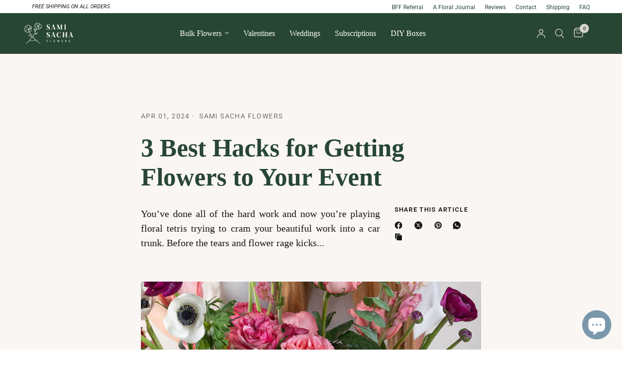

--- FILE ---
content_type: text/html; charset=utf-8
request_url: https://samisachaflowers.com/blogs/floral-journal/3-best-hacks-for-getting-flowers-to-your-event
body_size: 40594
content:
<!doctype html><html class="no-js" lang="en" dir="ltr">
<head>
	<meta charset="utf-8">
	<meta http-equiv="X-UA-Compatible" content="IE=edge,chrome=1">
	<meta name="viewport" content="width=device-width, initial-scale=1, maximum-scale=5, viewport-fit=cover">
	<meta name="theme-color" content="#ffffff">
	<link rel="canonical" href="https://samisachaflowers.com/blogs/floral-journal/3-best-hacks-for-getting-flowers-to-your-event">
	<link rel="preconnect" href="https://cdn.shopify.com" crossorigin>
	<link rel="preload" as="style" href="//samisachaflowers.com/cdn/shop/t/11/assets/app.css?v=132666050126184008891751044832">



<link href="//samisachaflowers.com/cdn/shop/t/11/assets/animations.min.js?v=125778792411641688251751044832" as="script" rel="preload">

<link href="//samisachaflowers.com/cdn/shop/t/11/assets/header.js?v=53973329853117484881751044833" as="script" rel="preload">
<link href="//samisachaflowers.com/cdn/shop/t/11/assets/vendor.min.js?v=57769212839167613861751044833" as="script" rel="preload">
<link href="//samisachaflowers.com/cdn/shop/t/11/assets/app.js?v=39648928339787647271751044832" as="script" rel="preload">
<link href="//samisachaflowers.com/cdn/shop/t/11/assets/slideshow.js?v=152163310877988040191751044833" as="script" rel="preload">

<script>
window.lazySizesConfig = window.lazySizesConfig || {};
window.lazySizesConfig.expand = 250;
window.lazySizesConfig.loadMode = 1;
window.lazySizesConfig.loadHidden = false;
</script>


	<link rel="icon" type="image/png" href="//samisachaflowers.com/cdn/shop/files/fav-icon.png?crop=center&height=32&v=1711473921&width=32">

	<title>
	3 Best Hacks for Getting Flowers to Your Event &ndash; Sami Sacha Flowers
	</title>

	
	<meta name="description" content="You’ve done all of the hard work and now you’re playing floral tetris trying to cram your beautiful work into a car trunk. Before the tears and flower rage kicks in, try o out these pro tricks. 3. Bungee cords. You might have to do a little searching but most vehicles these days come equipped with metal hooks sprinkled">
	
<link rel="preconnect" href="https://fonts.shopifycdn.com" crossorigin><!-- Custom Google Fonts -->
<link href="https://fonts.cdnfonts.com/css/philosopher" rel="stylesheet">
<link href="https://fonts.cdnfonts.com/css/roboto" rel="stylesheet">


	

<meta property="og:site_name" content="Sami Sacha Flowers">
<meta property="og:url" content="https://samisachaflowers.com/blogs/floral-journal/3-best-hacks-for-getting-flowers-to-your-event">
<meta property="og:title" content="3 Best Hacks for Getting Flowers to Your Event">
<meta property="og:type" content="article">
<meta property="og:description" content="You’ve done all of the hard work and now you’re playing floral tetris trying to cram your beautiful work into a car trunk. Before the tears and flower rage kicks in, try o out these pro tricks. 3. Bungee cords. You might have to do a little searching but most vehicles these days come equipped with metal hooks sprinkled"><meta property="og:image" content="http://samisachaflowers.com/cdn/shop/articles/3hacks-to-foral-design-events.jpg?v=1711987584">
  <meta property="og:image:secure_url" content="https://samisachaflowers.com/cdn/shop/articles/3hacks-to-foral-design-events.jpg?v=1711987584">
  <meta property="og:image:width" content="730">
  <meta property="og:image:height" content="488"><meta name="twitter:card" content="summary_large_image">
<meta name="twitter:title" content="3 Best Hacks for Getting Flowers to Your Event">
<meta name="twitter:description" content="You’ve done all of the hard work and now you’re playing floral tetris trying to cram your beautiful work into a car trunk. Before the tears and flower rage kicks in, try o out these pro tricks. 3. Bungee cords. You might have to do a little searching but most vehicles these days come equipped with metal hooks sprinkled">


	<link href="//samisachaflowers.com/cdn/shop/t/11/assets/app.css?v=132666050126184008891751044832" rel="stylesheet" type="text/css" media="all" />
 <link href="//samisachaflowers.com/cdn/shop/t/11/assets/custom.css?v=120568808928477740401751044850" rel="stylesheet" type="text/css" media="all" />
 <link href="//samisachaflowers.com/cdn/shop/t/11/assets/samisacha.css?v=129704431397058818651751398765" rel="stylesheet" type="text/css" media="all" />

	<style data-shopify>
	@font-face {
  font-family: Roboto;
  font-weight: 400;
  font-style: normal;
  font-display: swap;
  src: url("//samisachaflowers.com/cdn/fonts/roboto/roboto_n4.2019d890f07b1852f56ce63ba45b2db45d852cba.woff2") format("woff2"),
       url("//samisachaflowers.com/cdn/fonts/roboto/roboto_n4.238690e0007583582327135619c5f7971652fa9d.woff") format("woff");
}

@font-face {
  font-family: Roboto;
  font-weight: 500;
  font-style: normal;
  font-display: swap;
  src: url("//samisachaflowers.com/cdn/fonts/roboto/roboto_n5.250d51708d76acbac296b0e21ede8f81de4e37aa.woff2") format("woff2"),
       url("//samisachaflowers.com/cdn/fonts/roboto/roboto_n5.535e8c56f4cbbdea416167af50ab0ff1360a3949.woff") format("woff");
}

@font-face {
  font-family: Roboto;
  font-weight: 600;
  font-style: normal;
  font-display: swap;
  src: url("//samisachaflowers.com/cdn/fonts/roboto/roboto_n6.3d305d5382545b48404c304160aadee38c90ef9d.woff2") format("woff2"),
       url("//samisachaflowers.com/cdn/fonts/roboto/roboto_n6.bb37be020157f87e181e5489d5e9137ad60c47a2.woff") format("woff");
}

@font-face {
  font-family: Roboto;
  font-weight: 400;
  font-style: italic;
  font-display: swap;
  src: url("//samisachaflowers.com/cdn/fonts/roboto/roboto_i4.57ce898ccda22ee84f49e6b57ae302250655e2d4.woff2") format("woff2"),
       url("//samisachaflowers.com/cdn/fonts/roboto/roboto_i4.b21f3bd061cbcb83b824ae8c7671a82587b264bf.woff") format("woff");
}

@font-face {
  font-family: Roboto;
  font-weight: 600;
  font-style: italic;
  font-display: swap;
  src: url("//samisachaflowers.com/cdn/fonts/roboto/roboto_i6.ebd6b6733fb2b030d60cbf61316511a7ffd82fb3.woff2") format("woff2"),
       url("//samisachaflowers.com/cdn/fonts/roboto/roboto_i6.1363905a6d5249605bc5e0f859663ffe95ac3bed.woff") format("woff");
}


		@font-face {
  font-family: Arimo;
  font-weight: 700;
  font-style: normal;
  font-display: swap;
  src: url("//samisachaflowers.com/cdn/fonts/arimo/arimo_n7.1d2d0638e6a1228d86beb0e10006e3280ccb2d04.woff2") format("woff2"),
       url("//samisachaflowers.com/cdn/fonts/arimo/arimo_n7.f4b9139e8eac4a17b38b8707044c20f54c3be479.woff") format("woff");
}

@font-face {
  font-family: Arimo;
  font-weight: 400;
  font-style: normal;
  font-display: swap;
  src: url("//samisachaflowers.com/cdn/fonts/arimo/arimo_n4.a7efb558ca22d2002248bbe6f302a98edee38e35.woff2") format("woff2"),
       url("//samisachaflowers.com/cdn/fonts/arimo/arimo_n4.0da809f7d1d5ede2a73be7094ac00741efdb6387.woff") format("woff");
}

@font-face {
    font-family: 'Philosopher';
    src: url(//samisachaflowers.com/cdn/shop/t/11/assets/philosopher-regular-webfont.woff2?v=165048778918824510931751044852) format('woff2');
  }

	h1,h2,h3,h4,h5,h6,
	.h1,.h2,.h3,.h4,.h5,.h6,
	.logolink.text-logo,
	.heading-font,
	.h1-xlarge,
	.h1-large,
	.customer-addresses .my-address .address-index {
		font-style: normal;
		font-weight: 600;
		font-family: Philosopher;
        color: #284634;
	}
	body,
	.body-font,
	.thb-product-detail .product-title {
		font-style: normal;
		font-weight: 400;
		font-family: Roboto, sans-serif;
	}
	:root {
		--mobile-swipe-width: calc(90vw - 30px);
		--font-body-scale: 1.0;
		--font-body-line-height-scale: 1.0;
		--font-body-letter-spacing: 0.0em;
		--font-body-medium-weight: 500;
    --font-body-bold-weight: 600;
		--font-announcement-scale: 1.0;
		--font-heading-scale: 1.0;
		--font-heading-line-height-scale: 1.0;
		--font-heading-letter-spacing: 0.0em;
		--font-navigation-scale: 1.0;
		--navigation-item-spacing: 15px;
		--font-product-title-scale: 1.0;
		--font-product-title-line-height-scale: 1.0;
		--button-letter-spacing: 0.02em;
		--button-font-scale: 1.0;

		--bg-body: #ffffff;
		--bg-body-rgb: 255,255,255;
		--bg-body-darken: #f7f7f7;
		--payment-terms-background-color: #ffffff;
		--color-body: #151515;
		--color-body-rgb: 21,21,21;
		--color-accent: #284634;
		--color-accent-rgb: 40,70,52;
		--color-border: #dad4d0;
		--color-form-border: #c4c1bf;
		--color-overlay-rgb: 0,0,0;

		--shopify-accelerated-checkout-button-block-size: 48px;
		--shopify-accelerated-checkout-inline-alignment: center;
		--shopify-accelerated-checkout-skeleton-animation-duration: 0.25s;

		--color-announcement-bar-text: #284634;
		--color-announcement-bar-bg: #ffffff;

		--color-header-bg: #284634;
		--color-header-bg-rgb: 40,70,52;
		--color-header-text: #dad4d0;
		--color-header-text-rgb: 218,212,208;
		--color-header-links: #dad4d0;
		--color-header-links-rgb: 218,212,208;
		--color-header-links-hover: #a47d5c;
		--color-header-icons: #dad4d0;
		--color-header-border: #44423f;

		--solid-button-background: #a47d5c;
		--solid-button-label: #ffffff;
		--outline-button-label: #a47d5c;
		--button-border-radius: 6px;
		--shopify-accelerated-checkout-button-border-radius: 6px;

		--color-price: #284634;
		--color-price-discounted: #ee3b45;
		--color-star: #FD9A52;
		--color-dots: #846144;

		--color-inventory-instock: #279A4B;
		--color-inventory-lowstock: #FB9E5B;

		--section-spacing-mobile: 50px;
		--section-spacing-desktop: 90px;

		--color-badge-text: #ffffff;
		--color-badge-sold-out: #939393;
		--color-badge-sale: #151515;
		
		--color-badge-preorder: #666666;
		--badge-corner-radius: 13px;

		--color-footer-text: #ffffff;
		--color-footer-text-rgb: 255,255,255;
		--color-footer-link: #dad4d0;
		--color-footer-link-hover: #a47d5c;
		--color-footer-border: #444444;
		--color-footer-border-rgb: 68,68,68;
		--color-footer-bg: #284634;
	}



</style>


	<script>
		window.theme = window.theme || {};
		theme = {
			settings: {
				money_with_currency_format:"${{amount}}",
				cart_drawer:true,
				product_id: false,
			},
			routes: {
				root_url: '/',
				cart_url: '/cart',
				cart_add_url: '/cart/add',
				search_url: '/search',
				cart_change_url: '/cart/change',
				cart_update_url: '/cart/update',
				cart_clear_url: '/cart/clear',
				predictive_search_url: '/search/suggest',
			},
			variantStrings: {
        addToCart: `Add to cart`,
        soldOut: `Sold out`,
        unavailable: `Unavailable`,
        preOrder: `Pre-order`,
      },
			strings: {
				requiresTerms: `You must agree with the terms and conditions of sales to check out`,
				shippingEstimatorNoResults: `Sorry, we do not ship to your address.`,
				shippingEstimatorOneResult: `There is one shipping rate for your address:`,
				shippingEstimatorMultipleResults: `There are several shipping rates for your address:`,
				shippingEstimatorError: `One or more error occurred while retrieving shipping rates:`
			}
		};
	</script>
	<script>window.performance && window.performance.mark && window.performance.mark('shopify.content_for_header.start');</script><meta name="facebook-domain-verification" content="jqbp6dxflzjdt4d8oe1cxp64u0kd92">
<meta id="shopify-digital-wallet" name="shopify-digital-wallet" content="/68931944666/digital_wallets/dialog">
<meta name="shopify-checkout-api-token" content="896fcd2e733b79ab69aa7390b4a114b4">
<meta id="in-context-paypal-metadata" data-shop-id="68931944666" data-venmo-supported="false" data-environment="production" data-locale="en_US" data-paypal-v4="true" data-currency="USD">
<link rel="alternate" type="application/atom+xml" title="Feed" href="/blogs/floral-journal.atom" />
<script async="async" src="/checkouts/internal/preloads.js?locale=en-US"></script>
<link rel="preconnect" href="https://shop.app" crossorigin="anonymous">
<script async="async" src="https://shop.app/checkouts/internal/preloads.js?locale=en-US&shop_id=68931944666" crossorigin="anonymous"></script>
<script id="apple-pay-shop-capabilities" type="application/json">{"shopId":68931944666,"countryCode":"US","currencyCode":"USD","merchantCapabilities":["supports3DS"],"merchantId":"gid:\/\/shopify\/Shop\/68931944666","merchantName":"Sami Sacha Flowers","requiredBillingContactFields":["postalAddress","email","phone"],"requiredShippingContactFields":["postalAddress","email","phone"],"shippingType":"shipping","supportedNetworks":["visa","masterCard","amex","discover","elo","jcb"],"total":{"type":"pending","label":"Sami Sacha Flowers","amount":"1.00"},"shopifyPaymentsEnabled":true,"supportsSubscriptions":true}</script>
<script id="shopify-features" type="application/json">{"accessToken":"896fcd2e733b79ab69aa7390b4a114b4","betas":["rich-media-storefront-analytics"],"domain":"samisachaflowers.com","predictiveSearch":true,"shopId":68931944666,"locale":"en"}</script>
<script>var Shopify = Shopify || {};
Shopify.shop = "8f35a4-2.myshopify.com";
Shopify.locale = "en";
Shopify.currency = {"active":"USD","rate":"1.0"};
Shopify.country = "US";
Shopify.theme = {"name":"Reformation Custom Theme 9.0.0","id":152118886618,"schema_name":"Reformation","schema_version":"9.0.0","theme_store_id":1762,"role":"main"};
Shopify.theme.handle = "null";
Shopify.theme.style = {"id":null,"handle":null};
Shopify.cdnHost = "samisachaflowers.com/cdn";
Shopify.routes = Shopify.routes || {};
Shopify.routes.root = "/";</script>
<script type="module">!function(o){(o.Shopify=o.Shopify||{}).modules=!0}(window);</script>
<script>!function(o){function n(){var o=[];function n(){o.push(Array.prototype.slice.apply(arguments))}return n.q=o,n}var t=o.Shopify=o.Shopify||{};t.loadFeatures=n(),t.autoloadFeatures=n()}(window);</script>
<script>
  window.ShopifyPay = window.ShopifyPay || {};
  window.ShopifyPay.apiHost = "shop.app\/pay";
  window.ShopifyPay.redirectState = null;
</script>
<script id="shop-js-analytics" type="application/json">{"pageType":"article"}</script>
<script defer="defer" async type="module" src="//samisachaflowers.com/cdn/shopifycloud/shop-js/modules/v2/client.init-shop-cart-sync_WVOgQShq.en.esm.js"></script>
<script defer="defer" async type="module" src="//samisachaflowers.com/cdn/shopifycloud/shop-js/modules/v2/chunk.common_C_13GLB1.esm.js"></script>
<script defer="defer" async type="module" src="//samisachaflowers.com/cdn/shopifycloud/shop-js/modules/v2/chunk.modal_CLfMGd0m.esm.js"></script>
<script type="module">
  await import("//samisachaflowers.com/cdn/shopifycloud/shop-js/modules/v2/client.init-shop-cart-sync_WVOgQShq.en.esm.js");
await import("//samisachaflowers.com/cdn/shopifycloud/shop-js/modules/v2/chunk.common_C_13GLB1.esm.js");
await import("//samisachaflowers.com/cdn/shopifycloud/shop-js/modules/v2/chunk.modal_CLfMGd0m.esm.js");

  window.Shopify.SignInWithShop?.initShopCartSync?.({"fedCMEnabled":true,"windoidEnabled":true});

</script>
<script>
  window.Shopify = window.Shopify || {};
  if (!window.Shopify.featureAssets) window.Shopify.featureAssets = {};
  window.Shopify.featureAssets['shop-js'] = {"shop-cart-sync":["modules/v2/client.shop-cart-sync_DuR37GeY.en.esm.js","modules/v2/chunk.common_C_13GLB1.esm.js","modules/v2/chunk.modal_CLfMGd0m.esm.js"],"init-fed-cm":["modules/v2/client.init-fed-cm_BucUoe6W.en.esm.js","modules/v2/chunk.common_C_13GLB1.esm.js","modules/v2/chunk.modal_CLfMGd0m.esm.js"],"shop-toast-manager":["modules/v2/client.shop-toast-manager_B0JfrpKj.en.esm.js","modules/v2/chunk.common_C_13GLB1.esm.js","modules/v2/chunk.modal_CLfMGd0m.esm.js"],"init-shop-cart-sync":["modules/v2/client.init-shop-cart-sync_WVOgQShq.en.esm.js","modules/v2/chunk.common_C_13GLB1.esm.js","modules/v2/chunk.modal_CLfMGd0m.esm.js"],"shop-button":["modules/v2/client.shop-button_B_U3bv27.en.esm.js","modules/v2/chunk.common_C_13GLB1.esm.js","modules/v2/chunk.modal_CLfMGd0m.esm.js"],"init-windoid":["modules/v2/client.init-windoid_DuP9q_di.en.esm.js","modules/v2/chunk.common_C_13GLB1.esm.js","modules/v2/chunk.modal_CLfMGd0m.esm.js"],"shop-cash-offers":["modules/v2/client.shop-cash-offers_BmULhtno.en.esm.js","modules/v2/chunk.common_C_13GLB1.esm.js","modules/v2/chunk.modal_CLfMGd0m.esm.js"],"pay-button":["modules/v2/client.pay-button_CrPSEbOK.en.esm.js","modules/v2/chunk.common_C_13GLB1.esm.js","modules/v2/chunk.modal_CLfMGd0m.esm.js"],"init-customer-accounts":["modules/v2/client.init-customer-accounts_jNk9cPYQ.en.esm.js","modules/v2/client.shop-login-button_DJ5ldayH.en.esm.js","modules/v2/chunk.common_C_13GLB1.esm.js","modules/v2/chunk.modal_CLfMGd0m.esm.js"],"avatar":["modules/v2/client.avatar_BTnouDA3.en.esm.js"],"checkout-modal":["modules/v2/client.checkout-modal_pBPyh9w8.en.esm.js","modules/v2/chunk.common_C_13GLB1.esm.js","modules/v2/chunk.modal_CLfMGd0m.esm.js"],"init-shop-for-new-customer-accounts":["modules/v2/client.init-shop-for-new-customer-accounts_BUoCy7a5.en.esm.js","modules/v2/client.shop-login-button_DJ5ldayH.en.esm.js","modules/v2/chunk.common_C_13GLB1.esm.js","modules/v2/chunk.modal_CLfMGd0m.esm.js"],"init-customer-accounts-sign-up":["modules/v2/client.init-customer-accounts-sign-up_CnczCz9H.en.esm.js","modules/v2/client.shop-login-button_DJ5ldayH.en.esm.js","modules/v2/chunk.common_C_13GLB1.esm.js","modules/v2/chunk.modal_CLfMGd0m.esm.js"],"init-shop-email-lookup-coordinator":["modules/v2/client.init-shop-email-lookup-coordinator_CzjY5t9o.en.esm.js","modules/v2/chunk.common_C_13GLB1.esm.js","modules/v2/chunk.modal_CLfMGd0m.esm.js"],"shop-follow-button":["modules/v2/client.shop-follow-button_CsYC63q7.en.esm.js","modules/v2/chunk.common_C_13GLB1.esm.js","modules/v2/chunk.modal_CLfMGd0m.esm.js"],"shop-login-button":["modules/v2/client.shop-login-button_DJ5ldayH.en.esm.js","modules/v2/chunk.common_C_13GLB1.esm.js","modules/v2/chunk.modal_CLfMGd0m.esm.js"],"shop-login":["modules/v2/client.shop-login_B9ccPdmx.en.esm.js","modules/v2/chunk.common_C_13GLB1.esm.js","modules/v2/chunk.modal_CLfMGd0m.esm.js"],"lead-capture":["modules/v2/client.lead-capture_D0K_KgYb.en.esm.js","modules/v2/chunk.common_C_13GLB1.esm.js","modules/v2/chunk.modal_CLfMGd0m.esm.js"],"payment-terms":["modules/v2/client.payment-terms_BWmiNN46.en.esm.js","modules/v2/chunk.common_C_13GLB1.esm.js","modules/v2/chunk.modal_CLfMGd0m.esm.js"]};
</script>
<script>(function() {
  var isLoaded = false;
  function asyncLoad() {
    if (isLoaded) return;
    isLoaded = true;
    var urls = ["\/\/open-signin.okasconcepts.com\/js\/resource.js?shop=8f35a4-2.myshopify.com"];
    for (var i = 0; i < urls.length; i++) {
      var s = document.createElement('script');
      s.type = 'text/javascript';
      s.async = true;
      s.src = urls[i];
      var x = document.getElementsByTagName('script')[0];
      x.parentNode.insertBefore(s, x);
    }
  };
  if(window.attachEvent) {
    window.attachEvent('onload', asyncLoad);
  } else {
    window.addEventListener('load', asyncLoad, false);
  }
})();</script>
<script id="__st">var __st={"a":68931944666,"offset":-18000,"reqid":"b860ebef-9735-4f8f-850b-2ec35b6023b4-1769678899","pageurl":"samisachaflowers.com\/blogs\/floral-journal\/3-best-hacks-for-getting-flowers-to-your-event","s":"articles-662213656794","u":"d281ee0db079","p":"article","rtyp":"article","rid":662213656794};</script>
<script>window.ShopifyPaypalV4VisibilityTracking = true;</script>
<script id="captcha-bootstrap">!function(){'use strict';const t='contact',e='account',n='new_comment',o=[[t,t],['blogs',n],['comments',n],[t,'customer']],c=[[e,'customer_login'],[e,'guest_login'],[e,'recover_customer_password'],[e,'create_customer']],r=t=>t.map((([t,e])=>`form[action*='/${t}']:not([data-nocaptcha='true']) input[name='form_type'][value='${e}']`)).join(','),a=t=>()=>t?[...document.querySelectorAll(t)].map((t=>t.form)):[];function s(){const t=[...o],e=r(t);return a(e)}const i='password',u='form_key',d=['recaptcha-v3-token','g-recaptcha-response','h-captcha-response',i],f=()=>{try{return window.sessionStorage}catch{return}},m='__shopify_v',_=t=>t.elements[u];function p(t,e,n=!1){try{const o=window.sessionStorage,c=JSON.parse(o.getItem(e)),{data:r}=function(t){const{data:e,action:n}=t;return t[m]||n?{data:e,action:n}:{data:t,action:n}}(c);for(const[e,n]of Object.entries(r))t.elements[e]&&(t.elements[e].value=n);n&&o.removeItem(e)}catch(o){console.error('form repopulation failed',{error:o})}}const l='form_type',E='cptcha';function T(t){t.dataset[E]=!0}const w=window,h=w.document,L='Shopify',v='ce_forms',y='captcha';let A=!1;((t,e)=>{const n=(g='f06e6c50-85a8-45c8-87d0-21a2b65856fe',I='https://cdn.shopify.com/shopifycloud/storefront-forms-hcaptcha/ce_storefront_forms_captcha_hcaptcha.v1.5.2.iife.js',D={infoText:'Protected by hCaptcha',privacyText:'Privacy',termsText:'Terms'},(t,e,n)=>{const o=w[L][v],c=o.bindForm;if(c)return c(t,g,e,D).then(n);var r;o.q.push([[t,g,e,D],n]),r=I,A||(h.body.append(Object.assign(h.createElement('script'),{id:'captcha-provider',async:!0,src:r})),A=!0)});var g,I,D;w[L]=w[L]||{},w[L][v]=w[L][v]||{},w[L][v].q=[],w[L][y]=w[L][y]||{},w[L][y].protect=function(t,e){n(t,void 0,e),T(t)},Object.freeze(w[L][y]),function(t,e,n,w,h,L){const[v,y,A,g]=function(t,e,n){const i=e?o:[],u=t?c:[],d=[...i,...u],f=r(d),m=r(i),_=r(d.filter((([t,e])=>n.includes(e))));return[a(f),a(m),a(_),s()]}(w,h,L),I=t=>{const e=t.target;return e instanceof HTMLFormElement?e:e&&e.form},D=t=>v().includes(t);t.addEventListener('submit',(t=>{const e=I(t);if(!e)return;const n=D(e)&&!e.dataset.hcaptchaBound&&!e.dataset.recaptchaBound,o=_(e),c=g().includes(e)&&(!o||!o.value);(n||c)&&t.preventDefault(),c&&!n&&(function(t){try{if(!f())return;!function(t){const e=f();if(!e)return;const n=_(t);if(!n)return;const o=n.value;o&&e.removeItem(o)}(t);const e=Array.from(Array(32),(()=>Math.random().toString(36)[2])).join('');!function(t,e){_(t)||t.append(Object.assign(document.createElement('input'),{type:'hidden',name:u})),t.elements[u].value=e}(t,e),function(t,e){const n=f();if(!n)return;const o=[...t.querySelectorAll(`input[type='${i}']`)].map((({name:t})=>t)),c=[...d,...o],r={};for(const[a,s]of new FormData(t).entries())c.includes(a)||(r[a]=s);n.setItem(e,JSON.stringify({[m]:1,action:t.action,data:r}))}(t,e)}catch(e){console.error('failed to persist form',e)}}(e),e.submit())}));const S=(t,e)=>{t&&!t.dataset[E]&&(n(t,e.some((e=>e===t))),T(t))};for(const o of['focusin','change'])t.addEventListener(o,(t=>{const e=I(t);D(e)&&S(e,y())}));const B=e.get('form_key'),M=e.get(l),P=B&&M;t.addEventListener('DOMContentLoaded',(()=>{const t=y();if(P)for(const e of t)e.elements[l].value===M&&p(e,B);[...new Set([...A(),...v().filter((t=>'true'===t.dataset.shopifyCaptcha))])].forEach((e=>S(e,t)))}))}(h,new URLSearchParams(w.location.search),n,t,e,['guest_login'])})(!1,!0)}();</script>
<script integrity="sha256-4kQ18oKyAcykRKYeNunJcIwy7WH5gtpwJnB7kiuLZ1E=" data-source-attribution="shopify.loadfeatures" defer="defer" src="//samisachaflowers.com/cdn/shopifycloud/storefront/assets/storefront/load_feature-a0a9edcb.js" crossorigin="anonymous"></script>
<script crossorigin="anonymous" defer="defer" src="//samisachaflowers.com/cdn/shopifycloud/storefront/assets/shopify_pay/storefront-65b4c6d7.js?v=20250812"></script>
<script data-source-attribution="shopify.dynamic_checkout.dynamic.init">var Shopify=Shopify||{};Shopify.PaymentButton=Shopify.PaymentButton||{isStorefrontPortableWallets:!0,init:function(){window.Shopify.PaymentButton.init=function(){};var t=document.createElement("script");t.src="https://samisachaflowers.com/cdn/shopifycloud/portable-wallets/latest/portable-wallets.en.js",t.type="module",document.head.appendChild(t)}};
</script>
<script data-source-attribution="shopify.dynamic_checkout.buyer_consent">
  function portableWalletsHideBuyerConsent(e){var t=document.getElementById("shopify-buyer-consent"),n=document.getElementById("shopify-subscription-policy-button");t&&n&&(t.classList.add("hidden"),t.setAttribute("aria-hidden","true"),n.removeEventListener("click",e))}function portableWalletsShowBuyerConsent(e){var t=document.getElementById("shopify-buyer-consent"),n=document.getElementById("shopify-subscription-policy-button");t&&n&&(t.classList.remove("hidden"),t.removeAttribute("aria-hidden"),n.addEventListener("click",e))}window.Shopify?.PaymentButton&&(window.Shopify.PaymentButton.hideBuyerConsent=portableWalletsHideBuyerConsent,window.Shopify.PaymentButton.showBuyerConsent=portableWalletsShowBuyerConsent);
</script>
<script data-source-attribution="shopify.dynamic_checkout.cart.bootstrap">document.addEventListener("DOMContentLoaded",(function(){function t(){return document.querySelector("shopify-accelerated-checkout-cart, shopify-accelerated-checkout")}if(t())Shopify.PaymentButton.init();else{new MutationObserver((function(e,n){t()&&(Shopify.PaymentButton.init(),n.disconnect())})).observe(document.body,{childList:!0,subtree:!0})}}));
</script>
<link id="shopify-accelerated-checkout-styles" rel="stylesheet" media="screen" href="https://samisachaflowers.com/cdn/shopifycloud/portable-wallets/latest/accelerated-checkout-backwards-compat.css" crossorigin="anonymous">
<style id="shopify-accelerated-checkout-cart">
        #shopify-buyer-consent {
  margin-top: 1em;
  display: inline-block;
  width: 100%;
}

#shopify-buyer-consent.hidden {
  display: none;
}

#shopify-subscription-policy-button {
  background: none;
  border: none;
  padding: 0;
  text-decoration: underline;
  font-size: inherit;
  cursor: pointer;
}

#shopify-subscription-policy-button::before {
  box-shadow: none;
}

      </style>

<script>window.performance && window.performance.mark && window.performance.mark('shopify.content_for_header.end');</script> <!-- Header hook for plugins -->

	<script>document.documentElement.className = document.documentElement.className.replace('no-js', 'js');</script>
	
 <!-- Start of HubSpot Embed Code -->
<script type="text/javascript" id="hs-script-loader" async defer src="//js.hs-scripts.com/8013362.js"></script>
<!-- End of HubSpot Embed Code -->

<!-- Google Tag Manager -->
<script>
(function(w,d,s,l,i){w[l]=w[l]||[];w[l].push({'gtm.start':
new Date().getTime(),event:'gtm.js'});var f=d.getElementsByTagName(s)[0],
j=d.createElement(s),dl=l!='dataLayer'?'&l='+l:'';j.async=true;j.src=
'https://www.googletagmanager.com/gtm.js?id='+i+dl;f.parentNode.insertBefore(j,f);
})(window,document,'script','dataLayer','GTM-NK4F6HW');
</script>
<!-- End Google Tag Manager -->

<!-- Google Ads Global Site Tag (gtag.js) -->
<script async src="https://www.googletagmanager.com/gtag/js?id=AW-597523293"></script>
<script>
  window.dataLayer = window.dataLayer || [];
  function gtag(){dataLayer.push(arguments);}
  gtag('js', new Date());
  gtag('config', 'AW-597523293');
</script>

<!-- Facebook Pixel Code -->
<script>
!function(f,b,e,v,n,t,s)
{if(f.fbq)return;n=f.fbq=function(){n.callMethod?
n.callMethod.apply(n,arguments):n.queue.push(arguments)};
if(!f._fbq)f._fbq=n;n.push=n;n.loaded=!0;n.version='2.0';
n.queue=[];t=b.createElement(e);t.async=!0;
t.src=v;s=b.getElementsByTagName(e)[0];
s.parentNode.insertBefore(t,s)}(window,document,'script',
'https://connect.facebook.net/en_US/fbevents.js');
 fbq('init', '792031641568339'); 
fbq('track', 'PageView');
</script>
<noscript>
 <img height="1" width="1" 
src="https://www.facebook.com/tr?id=792031641568339&ev=PageView
&noscript=1"/>
</noscript>
<!-- End Facebook Pixel Code -->

<!-- Hotjar Tracking Code for Sami Sacha Flowers -->
<script>
    (function(h,o,t,j,a,r){
        h.hj=h.hj||function(){(h.hj.q=h.hj.q||[]).push(arguments)};
        h._hjSettings={hjid:5039964,hjsv:6};
        a=o.getElementsByTagName('head')[0];
        r=o.createElement('script');r.async=1;
        r.src=t+h._hjSettings.hjid+j+h._hjSettings.hjsv;
        a.appendChild(r);
    })(window,document,'https://static.hotjar.com/c/hotjar-','.js?sv=');
</script>

<!-- BEGIN app block: shopify://apps/open-signin-social-login/blocks/app-block/eff45696-2ef2-44f9-9062-0a01c87b02f6 -->
<script async="async" defer src="https://cdn.shopify.com/s/files/1/0331/8097/files/resource_fb6b8fa5-9e08-4587-be98-528eb4770bdb.js?v=1738134025&shop=samisachaflowers.com"></script> 

<script>
  
  var _osts = 1738162412;
  
</script>

<!-- END app block --><!-- BEGIN app block: shopify://apps/froonze-loyalty-wishlist/blocks/customer_account_page/3c495b68-652c-468d-a0ef-5bad6935d104 --><!-- BEGIN app snippet: main_color_variables -->





<style>
  :root {
    --frcp-primaryColor:  #284634;
    --frcp-btnTextColor: #ffffff;
    --frcp-backgroundColor: #ffffff;
    --frcp-textColor: #202202;
    --frcp-hoverOpacity:  0.7;
  }
</style>
<!-- END app snippet -->

<script>
  window.frcp ||= {}
  frcp.customerPage ||= {}
  frcp.customerPage.enabled = true
  frcp.customerPage.path = "\/blogs\/floral-journal\/3-best-hacks-for-getting-flowers-to-your-event"
  frcp.customerPage.accountPage = null
  frcp.customerId = null
</script>






<!-- END app block --><!-- BEGIN app block: shopify://apps/froonze-loyalty-wishlist/blocks/loyalty/3c495b68-652c-468d-a0ef-5bad6935d104 -->

<script>
  window.frcp = window.frcp || {}
  frcp.appProxy = null || '/apps/customer-portal'
  frcp.plugins = frcp.plugins || Object({"social_logins":null,"wishlist":null,"order_actions":null,"custom_forms":null,"loyalty":null,"customer_account":"grandfathered","cp_integrations":null})
  frcp.moneyFormat ="${{amount}}"
  frcp.httpsUrl = "https://app.froonze.com"
  frcp.useAppProxi = true
  frcp.defaultShopCurrency = "USD"
  frcp.shopId = 68931944666
  frcp.loyalty = {
    customer: {
      id: null,
      froonzeToken: "ada95ce74e35368b18d952ce518c75a4db60c250dd50e55c7b337ee40087a401",
      firstName: null,
      lastName: null,
      phone: null,
      email: null,
      gender: null,
      dateOfBirth: '',
      tags: null,
      data: Object(),
      storeCredit: {
        amount: null,
        currency: null,
      } ,
    },
    settings: Object(),
    texts: {
      launcher_button: Object(null),
      customer_page: Object(null),
      widget: Object(null),
    },
    referralToken: "MTM1cmVmNDEyOTczNDkyNg",
    socialAppIds: { facebook: "493867338961209" },
    widgetJsUrl: "https://cdn.shopify.com/extensions/019bfa21-de6c-7a03-aec9-8cb9480f6e38/customer-portal-262/assets/loyalty_widget-CyhcP88_.js",
    widgetCssUrl: "https://cdn.shopify.com/extensions/019bfa21-de6c-7a03-aec9-8cb9480f6e38/customer-portal-262/assets/loyalty_widget-CyhcP88_.css",
  }
  frcp.customerPage ||= {}
  frcp.customerPage.texts ||= {}
  frcp.customerPage.texts.shared ||= Object()
  frcp.customerPage.profile ||= {}
  frcp.customerPage.profile.dateOfBirth = ''
</script>


  


<!-- BEGIN app snippet: assets_loader --><script id="loyalty_widget_loader">
  (function() {
    const _loadAsset = function(tag, params, id) {
      const asset = document.createElement(tag)
      for (const key in params) asset[key] = params[key]
      if (id) asset.id = `frcp_${id.split('-')[0]}_main_js`
      document.head.append(asset)
    }
    if (document.readyState !== 'loading') {
      _loadAsset('script', { src: 'https://cdn.shopify.com/extensions/019bfa21-de6c-7a03-aec9-8cb9480f6e38/customer-portal-262/assets/loyalty_widget_loader-CRZdIOMC.js', type: 'module', defer: true }, 'loyalty_widget_loader-CRZdIOMC.js')
    } else {
      document.addEventListener('DOMContentLoaded', () => {
        _loadAsset('script', { src: 'https://cdn.shopify.com/extensions/019bfa21-de6c-7a03-aec9-8cb9480f6e38/customer-portal-262/assets/loyalty_widget_loader-CRZdIOMC.js', type: 'module', defer: true }, 'loyalty_widget_loader-CRZdIOMC.js')
      })
    }

    
      _loadAsset('link', { href: 'https://cdn.shopify.com/extensions/019bfa21-de6c-7a03-aec9-8cb9480f6e38/customer-portal-262/assets/loyalty_widget_loader-CRZdIOMC.css', rel: 'stylesheet', media: 'all' })
    
  })()
</script>
<!-- END app snippet -->
<!-- BEGIN app snippet: theme_customization_tags -->
<!-- END app snippet -->

<!-- END app block --><script src="https://cdn.shopify.com/extensions/019b972e-1a02-76ca-b528-baf6366be1f4/order-delivery-date-time-72/assets/slots-script-tag.js" type="text/javascript" defer="defer"></script>
<script src="https://cdn.shopify.com/extensions/e8878072-2f6b-4e89-8082-94b04320908d/inbox-1254/assets/inbox-chat-loader.js" type="text/javascript" defer="defer"></script>
<script src="https://cdn.shopify.com/extensions/019c08f1-3026-7d88-b334-efc6d92b9f06/smile-io-280/assets/smile-loader.js" type="text/javascript" defer="defer"></script>
<link href="https://monorail-edge.shopifysvc.com" rel="dns-prefetch">
<script>(function(){if ("sendBeacon" in navigator && "performance" in window) {try {var session_token_from_headers = performance.getEntriesByType('navigation')[0].serverTiming.find(x => x.name == '_s').description;} catch {var session_token_from_headers = undefined;}var session_cookie_matches = document.cookie.match(/_shopify_s=([^;]*)/);var session_token_from_cookie = session_cookie_matches && session_cookie_matches.length === 2 ? session_cookie_matches[1] : "";var session_token = session_token_from_headers || session_token_from_cookie || "";function handle_abandonment_event(e) {var entries = performance.getEntries().filter(function(entry) {return /monorail-edge.shopifysvc.com/.test(entry.name);});if (!window.abandonment_tracked && entries.length === 0) {window.abandonment_tracked = true;var currentMs = Date.now();var navigation_start = performance.timing.navigationStart;var payload = {shop_id: 68931944666,url: window.location.href,navigation_start,duration: currentMs - navigation_start,session_token,page_type: "article"};window.navigator.sendBeacon("https://monorail-edge.shopifysvc.com/v1/produce", JSON.stringify({schema_id: "online_store_buyer_site_abandonment/1.1",payload: payload,metadata: {event_created_at_ms: currentMs,event_sent_at_ms: currentMs}}));}}window.addEventListener('pagehide', handle_abandonment_event);}}());</script>
<script id="web-pixels-manager-setup">(function e(e,d,r,n,o){if(void 0===o&&(o={}),!Boolean(null===(a=null===(i=window.Shopify)||void 0===i?void 0:i.analytics)||void 0===a?void 0:a.replayQueue)){var i,a;window.Shopify=window.Shopify||{};var t=window.Shopify;t.analytics=t.analytics||{};var s=t.analytics;s.replayQueue=[],s.publish=function(e,d,r){return s.replayQueue.push([e,d,r]),!0};try{self.performance.mark("wpm:start")}catch(e){}var l=function(){var e={modern:/Edge?\/(1{2}[4-9]|1[2-9]\d|[2-9]\d{2}|\d{4,})\.\d+(\.\d+|)|Firefox\/(1{2}[4-9]|1[2-9]\d|[2-9]\d{2}|\d{4,})\.\d+(\.\d+|)|Chrom(ium|e)\/(9{2}|\d{3,})\.\d+(\.\d+|)|(Maci|X1{2}).+ Version\/(15\.\d+|(1[6-9]|[2-9]\d|\d{3,})\.\d+)([,.]\d+|)( \(\w+\)|)( Mobile\/\w+|) Safari\/|Chrome.+OPR\/(9{2}|\d{3,})\.\d+\.\d+|(CPU[ +]OS|iPhone[ +]OS|CPU[ +]iPhone|CPU IPhone OS|CPU iPad OS)[ +]+(15[._]\d+|(1[6-9]|[2-9]\d|\d{3,})[._]\d+)([._]\d+|)|Android:?[ /-](13[3-9]|1[4-9]\d|[2-9]\d{2}|\d{4,})(\.\d+|)(\.\d+|)|Android.+Firefox\/(13[5-9]|1[4-9]\d|[2-9]\d{2}|\d{4,})\.\d+(\.\d+|)|Android.+Chrom(ium|e)\/(13[3-9]|1[4-9]\d|[2-9]\d{2}|\d{4,})\.\d+(\.\d+|)|SamsungBrowser\/([2-9]\d|\d{3,})\.\d+/,legacy:/Edge?\/(1[6-9]|[2-9]\d|\d{3,})\.\d+(\.\d+|)|Firefox\/(5[4-9]|[6-9]\d|\d{3,})\.\d+(\.\d+|)|Chrom(ium|e)\/(5[1-9]|[6-9]\d|\d{3,})\.\d+(\.\d+|)([\d.]+$|.*Safari\/(?![\d.]+ Edge\/[\d.]+$))|(Maci|X1{2}).+ Version\/(10\.\d+|(1[1-9]|[2-9]\d|\d{3,})\.\d+)([,.]\d+|)( \(\w+\)|)( Mobile\/\w+|) Safari\/|Chrome.+OPR\/(3[89]|[4-9]\d|\d{3,})\.\d+\.\d+|(CPU[ +]OS|iPhone[ +]OS|CPU[ +]iPhone|CPU IPhone OS|CPU iPad OS)[ +]+(10[._]\d+|(1[1-9]|[2-9]\d|\d{3,})[._]\d+)([._]\d+|)|Android:?[ /-](13[3-9]|1[4-9]\d|[2-9]\d{2}|\d{4,})(\.\d+|)(\.\d+|)|Mobile Safari.+OPR\/([89]\d|\d{3,})\.\d+\.\d+|Android.+Firefox\/(13[5-9]|1[4-9]\d|[2-9]\d{2}|\d{4,})\.\d+(\.\d+|)|Android.+Chrom(ium|e)\/(13[3-9]|1[4-9]\d|[2-9]\d{2}|\d{4,})\.\d+(\.\d+|)|Android.+(UC? ?Browser|UCWEB|U3)[ /]?(15\.([5-9]|\d{2,})|(1[6-9]|[2-9]\d|\d{3,})\.\d+)\.\d+|SamsungBrowser\/(5\.\d+|([6-9]|\d{2,})\.\d+)|Android.+MQ{2}Browser\/(14(\.(9|\d{2,})|)|(1[5-9]|[2-9]\d|\d{3,})(\.\d+|))(\.\d+|)|K[Aa][Ii]OS\/(3\.\d+|([4-9]|\d{2,})\.\d+)(\.\d+|)/},d=e.modern,r=e.legacy,n=navigator.userAgent;return n.match(d)?"modern":n.match(r)?"legacy":"unknown"}(),u="modern"===l?"modern":"legacy",c=(null!=n?n:{modern:"",legacy:""})[u],f=function(e){return[e.baseUrl,"/wpm","/b",e.hashVersion,"modern"===e.buildTarget?"m":"l",".js"].join("")}({baseUrl:d,hashVersion:r,buildTarget:u}),m=function(e){var d=e.version,r=e.bundleTarget,n=e.surface,o=e.pageUrl,i=e.monorailEndpoint;return{emit:function(e){var a=e.status,t=e.errorMsg,s=(new Date).getTime(),l=JSON.stringify({metadata:{event_sent_at_ms:s},events:[{schema_id:"web_pixels_manager_load/3.1",payload:{version:d,bundle_target:r,page_url:o,status:a,surface:n,error_msg:t},metadata:{event_created_at_ms:s}}]});if(!i)return console&&console.warn&&console.warn("[Web Pixels Manager] No Monorail endpoint provided, skipping logging."),!1;try{return self.navigator.sendBeacon.bind(self.navigator)(i,l)}catch(e){}var u=new XMLHttpRequest;try{return u.open("POST",i,!0),u.setRequestHeader("Content-Type","text/plain"),u.send(l),!0}catch(e){return console&&console.warn&&console.warn("[Web Pixels Manager] Got an unhandled error while logging to Monorail."),!1}}}}({version:r,bundleTarget:l,surface:e.surface,pageUrl:self.location.href,monorailEndpoint:e.monorailEndpoint});try{o.browserTarget=l,function(e){var d=e.src,r=e.async,n=void 0===r||r,o=e.onload,i=e.onerror,a=e.sri,t=e.scriptDataAttributes,s=void 0===t?{}:t,l=document.createElement("script"),u=document.querySelector("head"),c=document.querySelector("body");if(l.async=n,l.src=d,a&&(l.integrity=a,l.crossOrigin="anonymous"),s)for(var f in s)if(Object.prototype.hasOwnProperty.call(s,f))try{l.dataset[f]=s[f]}catch(e){}if(o&&l.addEventListener("load",o),i&&l.addEventListener("error",i),u)u.appendChild(l);else{if(!c)throw new Error("Did not find a head or body element to append the script");c.appendChild(l)}}({src:f,async:!0,onload:function(){if(!function(){var e,d;return Boolean(null===(d=null===(e=window.Shopify)||void 0===e?void 0:e.analytics)||void 0===d?void 0:d.initialized)}()){var d=window.webPixelsManager.init(e)||void 0;if(d){var r=window.Shopify.analytics;r.replayQueue.forEach((function(e){var r=e[0],n=e[1],o=e[2];d.publishCustomEvent(r,n,o)})),r.replayQueue=[],r.publish=d.publishCustomEvent,r.visitor=d.visitor,r.initialized=!0}}},onerror:function(){return m.emit({status:"failed",errorMsg:"".concat(f," has failed to load")})},sri:function(e){var d=/^sha384-[A-Za-z0-9+/=]+$/;return"string"==typeof e&&d.test(e)}(c)?c:"",scriptDataAttributes:o}),m.emit({status:"loading"})}catch(e){m.emit({status:"failed",errorMsg:(null==e?void 0:e.message)||"Unknown error"})}}})({shopId: 68931944666,storefrontBaseUrl: "https://samisachaflowers.com",extensionsBaseUrl: "https://extensions.shopifycdn.com/cdn/shopifycloud/web-pixels-manager",monorailEndpoint: "https://monorail-edge.shopifysvc.com/unstable/produce_batch",surface: "storefront-renderer",enabledBetaFlags: ["2dca8a86"],webPixelsConfigList: [{"id":"451936474","configuration":"{\"config\":\"{\\\"pixel_id\\\":\\\"G-3835Q8TXMW\\\",\\\"target_country\\\":\\\"US\\\",\\\"gtag_events\\\":[{\\\"type\\\":\\\"begin_checkout\\\",\\\"action_label\\\":\\\"G-3835Q8TXMW\\\"},{\\\"type\\\":\\\"search\\\",\\\"action_label\\\":\\\"G-3835Q8TXMW\\\"},{\\\"type\\\":\\\"view_item\\\",\\\"action_label\\\":[\\\"G-3835Q8TXMW\\\",\\\"MC-C6ZP75TSQN\\\"]},{\\\"type\\\":\\\"purchase\\\",\\\"action_label\\\":[\\\"G-3835Q8TXMW\\\",\\\"MC-C6ZP75TSQN\\\"]},{\\\"type\\\":\\\"page_view\\\",\\\"action_label\\\":[\\\"G-3835Q8TXMW\\\",\\\"MC-C6ZP75TSQN\\\"]},{\\\"type\\\":\\\"add_payment_info\\\",\\\"action_label\\\":\\\"G-3835Q8TXMW\\\"},{\\\"type\\\":\\\"add_to_cart\\\",\\\"action_label\\\":\\\"G-3835Q8TXMW\\\"}],\\\"enable_monitoring_mode\\\":false}\"}","eventPayloadVersion":"v1","runtimeContext":"OPEN","scriptVersion":"b2a88bafab3e21179ed38636efcd8a93","type":"APP","apiClientId":1780363,"privacyPurposes":[],"dataSharingAdjustments":{"protectedCustomerApprovalScopes":["read_customer_address","read_customer_email","read_customer_name","read_customer_personal_data","read_customer_phone"]}},{"id":"237371610","configuration":"{\"pixel_id\":\"687209118536914\",\"pixel_type\":\"facebook_pixel\",\"metaapp_system_user_token\":\"-\"}","eventPayloadVersion":"v1","runtimeContext":"OPEN","scriptVersion":"ca16bc87fe92b6042fbaa3acc2fbdaa6","type":"APP","apiClientId":2329312,"privacyPurposes":["ANALYTICS","MARKETING","SALE_OF_DATA"],"dataSharingAdjustments":{"protectedCustomerApprovalScopes":["read_customer_address","read_customer_email","read_customer_name","read_customer_personal_data","read_customer_phone"]}},{"id":"116752602","configuration":"{\"myshopifyDomain\":\"8f35a4-2.myshopify.com\"}","eventPayloadVersion":"v1","runtimeContext":"STRICT","scriptVersion":"23b97d18e2aa74363140dc29c9284e87","type":"APP","apiClientId":2775569,"privacyPurposes":["ANALYTICS","MARKETING","SALE_OF_DATA"],"dataSharingAdjustments":{"protectedCustomerApprovalScopes":["read_customer_address","read_customer_email","read_customer_name","read_customer_phone","read_customer_personal_data"]}},{"id":"115998938","configuration":"{\"tagID\":\"2613457654556\"}","eventPayloadVersion":"v1","runtimeContext":"STRICT","scriptVersion":"18031546ee651571ed29edbe71a3550b","type":"APP","apiClientId":3009811,"privacyPurposes":["ANALYTICS","MARKETING","SALE_OF_DATA"],"dataSharingAdjustments":{"protectedCustomerApprovalScopes":["read_customer_address","read_customer_email","read_customer_name","read_customer_personal_data","read_customer_phone"]}},{"id":"shopify-app-pixel","configuration":"{}","eventPayloadVersion":"v1","runtimeContext":"STRICT","scriptVersion":"0450","apiClientId":"shopify-pixel","type":"APP","privacyPurposes":["ANALYTICS","MARKETING"]},{"id":"shopify-custom-pixel","eventPayloadVersion":"v1","runtimeContext":"LAX","scriptVersion":"0450","apiClientId":"shopify-pixel","type":"CUSTOM","privacyPurposes":["ANALYTICS","MARKETING"]}],isMerchantRequest: false,initData: {"shop":{"name":"Sami Sacha Flowers","paymentSettings":{"currencyCode":"USD"},"myshopifyDomain":"8f35a4-2.myshopify.com","countryCode":"US","storefrontUrl":"https:\/\/samisachaflowers.com"},"customer":null,"cart":null,"checkout":null,"productVariants":[],"purchasingCompany":null},},"https://samisachaflowers.com/cdn","1d2a099fw23dfb22ep557258f5m7a2edbae",{"modern":"","legacy":""},{"shopId":"68931944666","storefrontBaseUrl":"https:\/\/samisachaflowers.com","extensionBaseUrl":"https:\/\/extensions.shopifycdn.com\/cdn\/shopifycloud\/web-pixels-manager","surface":"storefront-renderer","enabledBetaFlags":"[\"2dca8a86\"]","isMerchantRequest":"false","hashVersion":"1d2a099fw23dfb22ep557258f5m7a2edbae","publish":"custom","events":"[[\"page_viewed\",{}]]"});</script><script>
  window.ShopifyAnalytics = window.ShopifyAnalytics || {};
  window.ShopifyAnalytics.meta = window.ShopifyAnalytics.meta || {};
  window.ShopifyAnalytics.meta.currency = 'USD';
  var meta = {"page":{"pageType":"article","resourceType":"article","resourceId":662213656794,"requestId":"b860ebef-9735-4f8f-850b-2ec35b6023b4-1769678899"}};
  for (var attr in meta) {
    window.ShopifyAnalytics.meta[attr] = meta[attr];
  }
</script>
<script class="analytics">
  (function () {
    var customDocumentWrite = function(content) {
      var jquery = null;

      if (window.jQuery) {
        jquery = window.jQuery;
      } else if (window.Checkout && window.Checkout.$) {
        jquery = window.Checkout.$;
      }

      if (jquery) {
        jquery('body').append(content);
      }
    };

    var hasLoggedConversion = function(token) {
      if (token) {
        return document.cookie.indexOf('loggedConversion=' + token) !== -1;
      }
      return false;
    }

    var setCookieIfConversion = function(token) {
      if (token) {
        var twoMonthsFromNow = new Date(Date.now());
        twoMonthsFromNow.setMonth(twoMonthsFromNow.getMonth() + 2);

        document.cookie = 'loggedConversion=' + token + '; expires=' + twoMonthsFromNow;
      }
    }

    var trekkie = window.ShopifyAnalytics.lib = window.trekkie = window.trekkie || [];
    if (trekkie.integrations) {
      return;
    }
    trekkie.methods = [
      'identify',
      'page',
      'ready',
      'track',
      'trackForm',
      'trackLink'
    ];
    trekkie.factory = function(method) {
      return function() {
        var args = Array.prototype.slice.call(arguments);
        args.unshift(method);
        trekkie.push(args);
        return trekkie;
      };
    };
    for (var i = 0; i < trekkie.methods.length; i++) {
      var key = trekkie.methods[i];
      trekkie[key] = trekkie.factory(key);
    }
    trekkie.load = function(config) {
      trekkie.config = config || {};
      trekkie.config.initialDocumentCookie = document.cookie;
      var first = document.getElementsByTagName('script')[0];
      var script = document.createElement('script');
      script.type = 'text/javascript';
      script.onerror = function(e) {
        var scriptFallback = document.createElement('script');
        scriptFallback.type = 'text/javascript';
        scriptFallback.onerror = function(error) {
                var Monorail = {
      produce: function produce(monorailDomain, schemaId, payload) {
        var currentMs = new Date().getTime();
        var event = {
          schema_id: schemaId,
          payload: payload,
          metadata: {
            event_created_at_ms: currentMs,
            event_sent_at_ms: currentMs
          }
        };
        return Monorail.sendRequest("https://" + monorailDomain + "/v1/produce", JSON.stringify(event));
      },
      sendRequest: function sendRequest(endpointUrl, payload) {
        // Try the sendBeacon API
        if (window && window.navigator && typeof window.navigator.sendBeacon === 'function' && typeof window.Blob === 'function' && !Monorail.isIos12()) {
          var blobData = new window.Blob([payload], {
            type: 'text/plain'
          });

          if (window.navigator.sendBeacon(endpointUrl, blobData)) {
            return true;
          } // sendBeacon was not successful

        } // XHR beacon

        var xhr = new XMLHttpRequest();

        try {
          xhr.open('POST', endpointUrl);
          xhr.setRequestHeader('Content-Type', 'text/plain');
          xhr.send(payload);
        } catch (e) {
          console.log(e);
        }

        return false;
      },
      isIos12: function isIos12() {
        return window.navigator.userAgent.lastIndexOf('iPhone; CPU iPhone OS 12_') !== -1 || window.navigator.userAgent.lastIndexOf('iPad; CPU OS 12_') !== -1;
      }
    };
    Monorail.produce('monorail-edge.shopifysvc.com',
      'trekkie_storefront_load_errors/1.1',
      {shop_id: 68931944666,
      theme_id: 152118886618,
      app_name: "storefront",
      context_url: window.location.href,
      source_url: "//samisachaflowers.com/cdn/s/trekkie.storefront.a804e9514e4efded663580eddd6991fcc12b5451.min.js"});

        };
        scriptFallback.async = true;
        scriptFallback.src = '//samisachaflowers.com/cdn/s/trekkie.storefront.a804e9514e4efded663580eddd6991fcc12b5451.min.js';
        first.parentNode.insertBefore(scriptFallback, first);
      };
      script.async = true;
      script.src = '//samisachaflowers.com/cdn/s/trekkie.storefront.a804e9514e4efded663580eddd6991fcc12b5451.min.js';
      first.parentNode.insertBefore(script, first);
    };
    trekkie.load(
      {"Trekkie":{"appName":"storefront","development":false,"defaultAttributes":{"shopId":68931944666,"isMerchantRequest":null,"themeId":152118886618,"themeCityHash":"5501047591002293547","contentLanguage":"en","currency":"USD","eventMetadataId":"24de8ff1-871d-445f-90f8-94dd04932131"},"isServerSideCookieWritingEnabled":true,"monorailRegion":"shop_domain","enabledBetaFlags":["65f19447","b5387b81"]},"Session Attribution":{},"S2S":{"facebookCapiEnabled":true,"source":"trekkie-storefront-renderer","apiClientId":580111}}
    );

    var loaded = false;
    trekkie.ready(function() {
      if (loaded) return;
      loaded = true;

      window.ShopifyAnalytics.lib = window.trekkie;

      var originalDocumentWrite = document.write;
      document.write = customDocumentWrite;
      try { window.ShopifyAnalytics.merchantGoogleAnalytics.call(this); } catch(error) {};
      document.write = originalDocumentWrite;

      window.ShopifyAnalytics.lib.page(null,{"pageType":"article","resourceType":"article","resourceId":662213656794,"requestId":"b860ebef-9735-4f8f-850b-2ec35b6023b4-1769678899","shopifyEmitted":true});

      var match = window.location.pathname.match(/checkouts\/(.+)\/(thank_you|post_purchase)/)
      var token = match? match[1]: undefined;
      if (!hasLoggedConversion(token)) {
        setCookieIfConversion(token);
        
      }
    });


        var eventsListenerScript = document.createElement('script');
        eventsListenerScript.async = true;
        eventsListenerScript.src = "//samisachaflowers.com/cdn/shopifycloud/storefront/assets/shop_events_listener-3da45d37.js";
        document.getElementsByTagName('head')[0].appendChild(eventsListenerScript);

})();</script>
<script
  defer
  src="https://samisachaflowers.com/cdn/shopifycloud/perf-kit/shopify-perf-kit-3.1.0.min.js"
  data-application="storefront-renderer"
  data-shop-id="68931944666"
  data-render-region="gcp-us-central1"
  data-page-type="article"
  data-theme-instance-id="152118886618"
  data-theme-name="Reformation"
  data-theme-version="9.0.0"
  data-monorail-region="shop_domain"
  data-resource-timing-sampling-rate="10"
  data-shs="true"
  data-shs-beacon="true"
  data-shs-export-with-fetch="true"
  data-shs-logs-sample-rate="1"
  data-shs-beacon-endpoint="https://samisachaflowers.com/api/collect"
></script>
</head>
<body class="animations-true button-uppercase-false navigation-uppercase-true product-card-spacing-large product-title-uppercase-true template-article template-article">
  <!-- Google Tag Manager (noscript) -->
<noscript>
  <iframe src="https://www.googletagmanager.com/ns.html?id=GTM-NK4F6HW"
  height="0" width="0" style="display:none;visibility:hidden"></iframe>
</noscript>
<!-- End Google Tag Manager (noscript) -->

	<a class="screen-reader-shortcut" href="#main-content">Skip to content</a>
	<div id="wrapper"><!-- BEGIN sections: header-group -->
<section id="shopify-section-sections--19721915236570__custom_liquid_FrFeGz" class="shopify-section shopify-section-group-header-group section-custom-liquid"><div class="row full-width-row">
	<div class="small-12 columns">
    
  </div>
</div>

<style> #shopify-section-sections--19721915236570__custom_liquid_FrFeGz .header {z-index: 999;} </style></section><section id="shopify-section-sections--19721915236570__custom_liquid_rn9dDd" class="shopify-section shopify-section-group-header-group section-custom-liquid"><div class="row full-width-row">
	<div class="small-12 columns">
    <div class="first-menu-top d-md-flex align-items-center justify-content-between d-block px-3 text-md-left text-center">
    <p>FREE SHIPPING ON ALL ORDERS</p>
    <ul class="list-unstyled d-md-flex d-none">
        <li>
                <a target="_blank" href="https://bff-referral-program.samisacha.com/">BFF Referral</a>
            
        </li>
        <li>
                <a href="/blogs/floral-journal">A Floral Journal</a>
            
        </li>
        <li>
          <a href="/#reviews">Reviews</a>          
        </li>
        <li>
                <a href=" https://www.samisachaflowers.com/sub-menu/contact/  ">Contact</a>
            
        </li>
        <li>
                <a href="/pages/shipping">Shipping</a>
            
        </li>
        <li>
                <a href="/pages/faq">FAQ</a>
            
        </li>
    </ul>
</div>
  </div>
</div>

<style> #shopify-section-sections--19721915236570__custom_liquid_rn9dDd .first-menu-top p {font-size: 11px; font-style: italic; margin: 0;} #shopify-section-sections--19721915236570__custom_liquid_rn9dDd .first-menu-top ul {margin: 0;} #shopify-section-sections--19721915236570__custom_liquid_rn9dDd .first-menu-top ul li {padding-left: 20px; list-style: none;} #shopify-section-sections--19721915236570__custom_liquid_rn9dDd .first-menu-top a {color: #284634; font-size: 12px;} #shopify-section-sections--19721915236570__custom_liquid_rn9dDd .d-none {display: none;} #shopify-section-sections--19721915236570__custom_liquid_rn9dDd .text-center {text-align: center;} #shopify-section-sections--19721915236570__custom_liquid_rn9dDd .justify-content-between {justify-content: space-between;} #shopify-section-sections--19721915236570__custom_liquid_rn9dDd .d-block {display: block;} #shopify-section-sections--19721915236570__custom_liquid_rn9dDd .pl-3, #shopify-section-sections--19721915236570__custom_liquid_rn9dDd .px-3 {padding-left: 1rem; padding-right: 1rem;} #shopify-section-sections--19721915236570__custom_liquid_rn9dDd .align-items-center {align-items: center;} @media (min-width: 768px) {#shopify-section-sections--19721915236570__custom_liquid_rn9dDd .d-md-flex {display: flex; } #shopify-section-sections--19721915236570__custom_liquid_rn9dDd .text-md-left {text-align: left; }} </style></section><div id="shopify-section-sections--19721915236570__header" class="shopify-section shopify-section-group-header-group header-section"><theme-header id="header" class="header style1 header--shadow-small transparent--false transparent-border--true header-sticky--active"><div class="row expanded">
		<div class="small-12 columns"><div class="thb-header-mobile-left">
	<details class="mobile-toggle-wrapper">
	<summary class="mobile-toggle">
		<span></span>
		<span></span>
		<span></span>
	</summary><nav id="mobile-menu" class="mobile-menu-drawer" role="dialog" tabindex="-1">
	<div class="mobile-menu-drawer--inner"><ul class="mobile-menu"><li><details class="link-container">
							<summary class="parent-link">Bulk Flowers<span class="link-forward">
<svg width="14" height="10" viewBox="0 0 14 10" fill="none" xmlns="http://www.w3.org/2000/svg">
<path d="M1 5H7.08889H13.1778M13.1778 5L9.17778 1M13.1778 5L9.17778 9" stroke="var(--color-accent)" stroke-width="1.1" stroke-linecap="round" stroke-linejoin="round"/>
</svg>
</span></summary>
							<ul class="sub-menu">
								<li class="parent-link-back">
									<button class="parent-link-back--button"><span>
<svg width="14" height="10" viewBox="0 0 14 10" fill="none" xmlns="http://www.w3.org/2000/svg">
<path d="M13.1778 5H7.08891H1.00002M1.00002 5L5.00002 1M1.00002 5L5.00002 9" stroke="var(--color-accent)" stroke-width="1.1" stroke-linecap="round" stroke-linejoin="round"/>
</svg>
</span> Bulk Flowers</button>
								</li><li><details class="link-container">
											<summary class="parent-link">Focal Flowers
<span class="link-forward">
<svg width="14" height="10" viewBox="0 0 14 10" fill="none" xmlns="http://www.w3.org/2000/svg">
<path d="M1 5H7.08889H13.1778M13.1778 5L9.17778 1M13.1778 5L9.17778 9" stroke="var(--color-accent)" stroke-width="1.1" stroke-linecap="round" stroke-linejoin="round"/>
</svg>
</span>
											</summary>
											<ul class="sub-menu" tabindex="-1">
												<li class="parent-link-back">
													<button class="parent-link-back--button"><span>
<svg width="14" height="10" viewBox="0 0 14 10" fill="none" xmlns="http://www.w3.org/2000/svg">
<path d="M13.1778 5H7.08891H1.00002M1.00002 5L5.00002 1M1.00002 5L5.00002 9" stroke="var(--color-accent)" stroke-width="1.1" stroke-linecap="round" stroke-linejoin="round"/>
</svg>
</span> Focal Flowers</button>
												</li><li>
														<a href="/collections/anemones" title="Anemones" class="link-container" role="menuitem">Anemones </a>
													</li><li>
														<a href="/collections/carnations" title="Carnations" class="link-container" role="menuitem">Carnations </a>
													</li><li>
														<a href="/collections/chrysanthemums" title="Chrysanthemums" class="link-container" role="menuitem">Chrysanthemums </a>
													</li><li>
														<a href="/collections/echinacea" title="Echinacea" class="link-container" role="menuitem">Echinacea </a>
													</li><li>
														<a href="/collections/freesia" title="Freesia" class="link-container" role="menuitem">Freesia </a>
													</li><li>
														<a href="/collections/garden-roses" title="Garden Roses" class="link-container" role="menuitem">Garden Roses </a>
													</li><li>
														<a href="/collections/gerberas" title="Gerberas" class="link-container" role="menuitem">Gerberas </a>
													</li><li>
														<a href="/collections/gladiolus" title="Gladiolus" class="link-container" role="menuitem">Gladiolus </a>
													</li><li>
														<a href="/collections/hydrangea" title="Hydrangea" class="link-container" role="menuitem">Hydrangea </a>
													</li><li>
														<a href="/collections/lilies" title="Lilies" class="link-container" role="menuitem">Lilies </a>
													</li><li>
														<a href="/collections/lisianthus" title="Lisianthus" class="link-container" role="menuitem">Lisianthus </a>
													</li><li>
														<a href="/collections/mini-calla-lillies" title="Mini Calla Lillies" class="link-container" role="menuitem">Mini Calla Lillies </a>
													</li><li>
														<a href="/collections/poppies" title="Poppies" class="link-container" role="menuitem">Poppies </a>
													</li><li>
														<a href="/collections/ranunculus" title="Ranunculus" class="link-container" role="menuitem">Ranunculus </a>
													</li><li>
														<a href="/collections/ranunculus-butterfly" title="Ranunculus Butterfly" class="link-container" role="menuitem">Ranunculus Butterfly </a>
													</li><li>
														<a href="/collections/roses" title="Roses" class="link-container" role="menuitem">Roses </a>
													</li><li>
														<a href="/collections/scabiosa" title="Scabiosa" class="link-container" role="menuitem">Scabiosa </a>
													</li><li>
														<a href="/collections/sunflowers" title="Sunflowers" class="link-container" role="menuitem">Sunflowers </a>
													</li><li>
														<a href="/collections/focal-flowers" title="View all Focal Flowers" class="link-container" role="menuitem">View all Focal Flowers </a>
													</li></ul>
										</details></li><li><details class="link-container">
											<summary class="parent-link">Greens
<span class="link-forward">
<svg width="14" height="10" viewBox="0 0 14 10" fill="none" xmlns="http://www.w3.org/2000/svg">
<path d="M1 5H7.08889H13.1778M13.1778 5L9.17778 1M13.1778 5L9.17778 9" stroke="var(--color-accent)" stroke-width="1.1" stroke-linecap="round" stroke-linejoin="round"/>
</svg>
</span>
											</summary>
											<ul class="sub-menu" tabindex="-1">
												<li class="parent-link-back">
													<button class="parent-link-back--button"><span>
<svg width="14" height="10" viewBox="0 0 14 10" fill="none" xmlns="http://www.w3.org/2000/svg">
<path d="M13.1778 5H7.08891H1.00002M1.00002 5L5.00002 1M1.00002 5L5.00002 9" stroke="var(--color-accent)" stroke-width="1.1" stroke-linecap="round" stroke-linejoin="round"/>
</svg>
</span> Greens</button>
												</li><li>
														<a href="/collections/amaranthus" title="Amaranthus" class="link-container" role="menuitem">Amaranthus </a>
													</li><li>
														<a href="/collections/bells-of-ireland" title="Bells of Ireland" class="link-container" role="menuitem">Bells of Ireland </a>
													</li><li>
														<a href="/collections/bupleurum" title="Bupleurum" class="link-container" role="menuitem">Bupleurum </a>
													</li><li>
														<a href="/collections/chenopodium" title="Chenopodium" class="link-container" role="menuitem">Chenopodium </a>
													</li><li>
														<a href="/collections/eucalyptus" title="Eucalyptus" class="link-container" role="menuitem">Eucalyptus </a>
													</li><li>
														<a href="/collections/field-pennycress" title="Field Pennycress" class="link-container" role="menuitem">Field Pennycress </a>
													</li><li>
														<a href="/collections/forest-green-foliage" title="Forest Green Foliage" class="link-container" role="menuitem">Forest Green Foliage </a>
													</li><li>
														<a href="/collections/grasses-sami-sacha-flowers" title="Grasses" class="link-container" role="menuitem">Grasses </a>
													</li><li>
														<a href="/collections/lepidium" title="Lepidium" class="link-container" role="menuitem">Lepidium </a>
													</li><li>
														<a href="/collections/rumex-unicorn" title="Rumex Unicorn" class="link-container" role="menuitem">Rumex Unicorn </a>
													</li><li>
														<a href="/collections/smillax" title="Smillax" class="link-container" role="menuitem">Smillax </a>
													</li><li>
														<a href="/collections/solidago" title="Solidago" class="link-container" role="menuitem">Solidago </a>
													</li><li>
														<a href="/collections/tropicals" title="Tropicals" class="link-container" role="menuitem">Tropicals </a>
													</li><li>
														<a href="/collections/greens" title="View all Greens" class="link-container" role="menuitem">View all Greens </a>
													</li></ul>
										</details></li><li><details class="link-container">
											<summary class="parent-link">Fillers
<span class="link-forward">
<svg width="14" height="10" viewBox="0 0 14 10" fill="none" xmlns="http://www.w3.org/2000/svg">
<path d="M1 5H7.08889H13.1778M13.1778 5L9.17778 1M13.1778 5L9.17778 9" stroke="var(--color-accent)" stroke-width="1.1" stroke-linecap="round" stroke-linejoin="round"/>
</svg>
</span>
											</summary>
											<ul class="sub-menu" tabindex="-1">
												<li class="parent-link-back">
													<button class="parent-link-back--button"><span>
<svg width="14" height="10" viewBox="0 0 14 10" fill="none" xmlns="http://www.w3.org/2000/svg">
<path d="M13.1778 5H7.08891H1.00002M1.00002 5L5.00002 1M1.00002 5L5.00002 9" stroke="var(--color-accent)" stroke-width="1.1" stroke-linecap="round" stroke-linejoin="round"/>
</svg>
</span> Fillers</button>
												</li><li>
														<a href="/collections/alstroemeria" title="Alstroemeria" class="link-container" role="menuitem">Alstroemeria </a>
													</li><li>
														<a href="/collections/astrantia" title="Astrantia" class="link-container" role="menuitem">Astrantia </a>
													</li><li>
														<a href="/collections/campanulas" title="Campanulas" class="link-container" role="menuitem">Campanulas </a>
													</li><li>
														<a href="/collections/craspedia" title="Craspedia" class="link-container" role="menuitem">Craspedia </a>
													</li><li>
														<a href="/collections/delphinium" title="Delphinium" class="link-container" role="menuitem">Delphinium </a>
													</li><li>
														<a href="/collections/dianthus" title="Dianthus" class="link-container" role="menuitem">Dianthus </a>
													</li><li>
														<a href="/collections/didiscus" title="Didiscus" class="link-container" role="menuitem">Didiscus </a>
													</li><li>
														<a href="/collections/eryngium-thistle" title="Eryngium Thistle" class="link-container" role="menuitem">Eryngium Thistle </a>
													</li><li>
														<a href="/collections/gypsophilia" title="Gypsophilia" class="link-container" role="menuitem">Gypsophilia </a>
													</li><li>
														<a href="/collections/hypericum" title="Hypericum" class="link-container" role="menuitem">Hypericum </a>
													</li><li>
														<a href="/collections/larkspur" title="Larkspur" class="link-container" role="menuitem">Larkspur </a>
													</li><li>
														<a href="/collections/limonium" title="Limonium" class="link-container" role="menuitem">Limonium </a>
													</li><li>
														<a href="/collections/marigold" title="Marigold" class="link-container" role="menuitem">Marigold </a>
													</li><li>
														<a href="/collections/snapdragon" title="Snapdragon" class="link-container" role="menuitem">Snapdragon </a>
													</li><li>
														<a href="/collections/solomio" title="Solomio" class="link-container" role="menuitem">Solomio </a>
													</li><li>
														<a href="/collections/spray-roses" title="Spray Roses" class="link-container" role="menuitem">Spray Roses </a>
													</li><li>
														<a href="/collections/star-of-bethlehem" title="Star of Bethlehem" class="link-container" role="menuitem">Star of Bethlehem </a>
													</li><li>
														<a href="/collections/statice" title="Statice" class="link-container" role="menuitem">Statice </a>
													</li><li>
														<a href="/collections/stock" title="Stock" class="link-container" role="menuitem">Stock </a>
													</li><li>
														<a href="/collections/straw-flowers" title="Straw Flowers" class="link-container" role="menuitem">Straw Flowers </a>
													</li><li>
														<a href="/collections/sweet-pea" title="Sweet Pea" class="link-container" role="menuitem">Sweet Pea </a>
													</li><li>
														<a href="/collections/trachelium" title="Trachelium" class="link-container" role="menuitem">Trachelium </a>
													</li><li>
														<a href="/collections/tweedia" title="Tweedia" class="link-container" role="menuitem">Tweedia </a>
													</li><li>
														<a href="/collections/veronica" title="Veronica" class="link-container" role="menuitem">Veronica </a>
													</li><li>
														<a href="/collections/yarrow" title="Yarrow" class="link-container" role="menuitem">Yarrow </a>
													</li><li>
														<a href="/collections/fillers" title="View all Fillers" class="link-container" role="menuitem">View all Fillers </a>
													</li></ul>
										</details></li><li><details class="link-container">
											<summary class="parent-link">Stems to see!
<span class="link-forward">
<svg width="14" height="10" viewBox="0 0 14 10" fill="none" xmlns="http://www.w3.org/2000/svg">
<path d="M1 5H7.08889H13.1778M13.1778 5L9.17778 1M13.1778 5L9.17778 9" stroke="var(--color-accent)" stroke-width="1.1" stroke-linecap="round" stroke-linejoin="round"/>
</svg>
</span>
											</summary>
											<ul class="sub-menu" tabindex="-1">
												<li class="parent-link-back">
													<button class="parent-link-back--button"><span>
<svg width="14" height="10" viewBox="0 0 14 10" fill="none" xmlns="http://www.w3.org/2000/svg">
<path d="M13.1778 5H7.08891H1.00002M1.00002 5L5.00002 1M1.00002 5L5.00002 9" stroke="var(--color-accent)" stroke-width="1.1" stroke-linecap="round" stroke-linejoin="round"/>
</svg>
</span> Stems to see!</button>
												</li><li>
														<a href="/collections/best-sellers-1" title="Best sellers" class="link-container" role="menuitem">Best sellers </a>
													</li><li>
														<a href="/collections/dried-flowers" title="Dried Flowers" class="link-container" role="menuitem">Dried Flowers </a>
													</li><li>
														<a href="/collections/new-1" title="New!" class="link-container" role="menuitem">New! </a>
													</li><li>
														<a href="#" title="Sale" class="link-container" role="menuitem">Sale </a>
													</li><li>
														<a href="/collections/wedding" title="Wedding" class="link-container" role="menuitem">Wedding </a>
													</li></ul>
										</details></li><li class="" role="none">
										<details class="link-container">
											<summary>Shop by color<span>
<svg width="14" height="10" viewBox="0 0 14 10" fill="none" xmlns="http://www.w3.org/2000/svg">
<path d="M1 5H7.08889H13.1778M13.1778 5L9.17778 1M13.1778 5L9.17778 9" stroke="var(--color-accent)" stroke-width="1.1" stroke-linecap="round" stroke-linejoin="round"/>
</svg>
</span></summary>
											<ul class="sub-menu colors-menu" tabindex="-1">
                                              <li class="parent-link-back">
                                                <button><span>
<svg width="14" height="10" viewBox="0 0 14 10" fill="none" xmlns="http://www.w3.org/2000/svg">
<path d="M13.1778 5H7.08891H1.00002M1.00002 5L5.00002 1M1.00002 5L5.00002 9" stroke="var(--color-accent)" stroke-width="1.1" stroke-linecap="round" stroke-linejoin="round"/>
</svg>
</span> Shop by color</button>
                                              </li>
                                              <li>
                                                <a href="/collections/red-flower-district" title="Red" role="menuitem">
                                                  <div class="color-square" style="background-color:#c81618;" class=""></div>
                                                  <div class="color-name">Red</div>
                                                </a>
                                              </li>
                                              <li>
                                                <a href="/collections/big-and-bold-burgundy" title="Burgundy" role="menuitem">
                                                  <div class="color-square" style="background-color:#7a132e;" class=""></div>
                                      <div class="color-name">Burgundy</div>
                                                </a>
                                              </li>
                                              <li>
                                                <a href="/collections/coming-in-hot-pink" title="Hot Pink" role="menuitem">
                                                  <div class="color-square" style="background-color:#a71168;" class=""></div>
                                                  <div class="color-name">Hot Pink</div>
                                                </a>
                                              </li>
                                              <li>
                                                <a href="/collections/power-in-pink" title="Pink" role="menuitem">
                                                  <div class="color-square" style="background-color:#f8b7c9;" class=""></div>
                                                  <div class="color-name">Pink</div>
                                                </a>
                                              </li>
                                              <li>
                                                <a href="/collections/perhaps-a-perfect-purple" title="Purple" role="menuitem">
                                                  <div class="color-square" style="background-color:#712380;" class=""></div>
                                                  <div class="color-name">Purple</div>
                                                </a>
                                              </li>
                                              <li>
                                                <a href="/collections/lost-in-the-lavender-fields" title="Lavender" role="menuitem">
                                                  <div class="color-square" style="background-color:#b1a4d0;" class=""></div>
                                                  <div class="color-name">Lavender</div>
                                                </a>
                                              </li>
                                              <li>
                                                <a href="/collections/sing-me-the-blues" title="Blue" role="menuitem">
                                                  <div class="color-square" style="background-color:#466293;" class=""></div>
                                                  <div class="color-name">Blue</div>
                                                </a>
                                              </li>
                                              <li>
                                                <a href="/collections/lean-mean-green-machine" title="Green" role="menuitem">
                                                  <div class="color-square" style="background-color:#708A75;" class=""></div>
                                                  <div class="color-name">Green</div>
                                                </a>
                                              </li>
                                              <li>
                                                <a href="/collections/they-call-me-mellow-yellow" title="Yellow" role="menuitem">
                                                  <div class="color-square" style="background-color:#e8be41;" class=""></div>
                                                  <div class="color-name">Yellow</div>
                                                </a>
                                              </li>
                                              <li>
                                                <a href="/collections/orange-you-glad" title="Orange" role="menuitem">
                                                  <div class="color-square" style="background-color:#e56e08;" class=""></div>
                                                  <div class="color-name">Orange</div>
                                                </a>
                                              </li>
                                              <li>
                                                <a href="/collections/pretty-in-peach" title="Peach" role="menuitem">
                                                  <div class="color-square" style="background-color:#f59a43;" class=""></div>
                                                  <div class="color-name">Peach</div>
                                                </a>
                                              </li>
                                              <li>
                                                <a href="/collections/just-right-whites" title="White/Cream" role="menuitem">
                                                  <div class="color-square" style="background-color:#fff4eb;" class=""></div>
                                                  <div class="color-name">White/Cream</div>
                                                </a>
                                              </li>
                                              <li>
                                                <a href="/collections/bicolor" title="Bicolor" role="menuitem">
                                                  <div class="color-square" style="background: linear-gradient(45deg, rgba(255,0,0,1) 0%, rgba(227,234,54,1) 100%);" class=""></div>
                                                  <div class="color-name">Bicolor</div>
                                                </a>
                                              </li>
                                                  
											</ul>
										</details>
                              
                        </li></ul>
						</details></li><li><a href="/collections/valentines" title="Valentines" class="link-container">Valentines</a></li><li><a href="/collections/wedding-florals" title="Weddings" class="link-container">Weddings</a></li><li><a href="/collections/floral-subscriptions" title="Subscriptions" class="link-container">Subscriptions</a></li><li><a href="/collections/diy-boxes" title="DIY Boxes" class="link-container">DIY Boxes</a></li></ul><ul class="mobile-secondary-menu"></ul><div class="thb-mobile-menu-footer"><a class="thb-mobile-account-link" href="/account/login" title="Login
">
<svg width="17" height="18" viewBox="0 0 17 18" fill="none" xmlns="http://www.w3.org/2000/svg">
<path d="M8.49968 9.009C11.0421 9.009 13.1078 6.988 13.1078 4.5045C13.1078 2.021 11.0421 0 8.49968 0C5.95723 0 3.8916 2.0192 3.8916 4.5045C3.8916 6.9898 5.95907 9.009 8.49968 9.009ZM8.49968 1.40372C10.2487 1.40372 11.6699 2.79484 11.6699 4.5027C11.6699 6.21056 10.2468 7.60168 8.49968 7.60168C6.75255 7.60168 5.32944 6.21056 5.32944 4.5027C5.32944 2.79484 6.75255 1.40372 8.49968 1.40372Z" fill="var(--color-header-icons, --color-accent)"/>
<path d="M8.5 9.68926C3.8146 9.68926 0 13.4181 0 18H1.43784C1.43784 14.192 4.6044 11.0966 8.5 11.0966C12.3956 11.0966 15.5622 14.192 15.5622 18H17C17 13.4199 13.1854 9.69106 8.5 9.69106V9.68926Z" fill="var(--color-header-icons, --color-accent)"/>
</svg>
 Login
</a><div class="no-js-hidden"></div>
		</div>
	</div>
</nav>
<link rel="stylesheet" href="//samisachaflowers.com/cdn/shop/t/11/assets/mobile-menu.css?v=114205156047321405611751044833" media="print" onload="this.media='all'">
<noscript><link href="//samisachaflowers.com/cdn/shop/t/11/assets/mobile-menu.css?v=114205156047321405611751044833" rel="stylesheet" type="text/css" media="all" /></noscript>
</details>

</div>

	<a class="logolink" href="/">
		<img
			src="//samisachaflowers.com/cdn/shop/files/logo-samisacha-INV.svg?v=1707226224"
			class="logoimg"
			alt="Sami Sacha Flowers"
			width="208"
			height="88"
		><img
			src="//samisachaflowers.com/cdn/shop/files/logo-samisacha-INV.svg?v=1707226224"
			class="logoimg logoimg--light"
			alt="Sami Sacha Flowers"
			width="208"
			height="88"
		>
	</a>

<full-menu class="full-menu">
	<ul class="thb-full-menu" role="menubar"><li role="menuitem" class="menu-item-has-children menu-item-has-megamenu" data-item-title="Bulk Flowers">
		    <a href="#" class="thb-full-menu--link">Bulk Flowers
<svg width="8" height="6" viewBox="0 0 8 6" fill="none" xmlns="http://www.w3.org/2000/svg">
<path d="M6.75 1.5L3.75 4.5L0.75 1.5" stroke="var(--color-header-links, --color-accent)" stroke-width="1.1" stroke-linecap="round" stroke-linejoin="round"/>
</svg>
</a><div class="sub-menu mega-menu-container" tabindex="-1">
  <ul class="mega-menu-columns" tabindex="-1"><li class="" role="none">
        <a href="/collections/focal-flowers" title="Focal Flowers" class="mega-menu-columns__heading" role="menuitem">Focal Flowers</a>
        
        
          <div class="menu-image-collection">
            <a href="/collections/focal-flowers" title="Focal Flowers">
              
                  <img class="nav-child-link-image" src="https://cdn.shopify.com/s/files/1/0689/3194/4666/files/Pink-Ranunculus_43f09e3a-f257-44ae-bc70-01674f2fd586.jpg?v=1710437318" alt="Focal Flowers">
                
            </a>
          </div>
        
<ul role="menu"><li class="" role="none">
                <a class="last-child" href="/collections/anemones" title="Anemones" role="menuitem">Anemones</a>
              </li><li class="" role="none">
                <a class="last-child" href="/collections/carnations" title="Carnations" role="menuitem">Carnations</a>
              </li><li class="" role="none">
                <a class="last-child" href="/collections/chrysanthemums" title="Chrysanthemums" role="menuitem">Chrysanthemums</a>
              </li><li class="" role="none">
                <a class="last-child" href="/collections/echinacea" title="Echinacea" role="menuitem">Echinacea</a>
              </li><li class="" role="none">
                <a class="last-child" href="/collections/freesia" title="Freesia" role="menuitem">Freesia</a>
              </li><li class="" role="none">
                <a class="last-child" href="/collections/garden-roses" title="Garden Roses" role="menuitem">Garden Roses</a>
              </li><li class="" role="none">
                <a class="last-child" href="/collections/gerberas" title="Gerberas" role="menuitem">Gerberas</a>
              </li><li class="" role="none">
                <a class="last-child" href="/collections/gladiolus" title="Gladiolus" role="menuitem">Gladiolus</a>
              </li><li class="" role="none">
                <a class="last-child" href="/collections/hydrangea" title="Hydrangea" role="menuitem">Hydrangea</a>
              </li><li class="" role="none">
                <a class="last-child" href="/collections/lilies" title="Lilies" role="menuitem">Lilies</a>
              </li><li class="" role="none">
                <a class="last-child" href="/collections/lisianthus" title="Lisianthus" role="menuitem">Lisianthus</a>
              </li><li class="" role="none">
                <a class="last-child" href="/collections/mini-calla-lillies" title="Mini Calla Lillies" role="menuitem">Mini Calla Lillies</a>
              </li><li class="" role="none">
                <a class="last-child" href="/collections/poppies" title="Poppies" role="menuitem">Poppies</a>
              </li><li class="" role="none">
                <a class="last-child" href="/collections/ranunculus" title="Ranunculus" role="menuitem">Ranunculus</a>
              </li><li class="" role="none">
                <a class="last-child" href="/collections/ranunculus-butterfly" title="Ranunculus Butterfly" role="menuitem">Ranunculus Butterfly</a>
              </li><li class="" role="none">
                <a class="last-child" href="/collections/roses" title="Roses" role="menuitem">Roses</a>
              </li><li class="" role="none">
                <a class="last-child" href="/collections/scabiosa" title="Scabiosa" role="menuitem">Scabiosa</a>
              </li><li class="" role="none">
                <a class="last-child" href="/collections/sunflowers" title="Sunflowers" role="menuitem">Sunflowers</a>
              </li><li class="" role="none">
                <a class="last-child" href="/collections/focal-flowers" title="View all Focal Flowers" role="menuitem">View all Focal Flowers</a>
              </li></ul></li><li class="" role="none">
        <a href="/collections/greens" title="Greens" class="mega-menu-columns__heading" role="menuitem">Greens</a>
        
        
          <div class="menu-image-collection">
            <a href="/collections/greens" title="Greens">
              
                  <img class="nav-child-link-image" src="https://cdn.shopify.com/s/files/1/0689/3194/4666/files/wholesale-eucalyptus-polianthemus_90e31bf9-c459-4281-a4e9-92687a4ee566.jpg?v=1710437765" alt="Greens">
                
            </a>
          </div>
        
<ul role="menu"><li class="" role="none">
                <a class="last-child" href="/collections/amaranthus" title="Amaranthus" role="menuitem">Amaranthus</a>
              </li><li class="" role="none">
                <a class="last-child" href="/collections/bells-of-ireland" title="Bells of Ireland" role="menuitem">Bells of Ireland</a>
              </li><li class="" role="none">
                <a class="last-child" href="/collections/bupleurum" title="Bupleurum" role="menuitem">Bupleurum</a>
              </li><li class="" role="none">
                <a class="last-child" href="/collections/chenopodium" title="Chenopodium" role="menuitem">Chenopodium</a>
              </li><li class="" role="none">
                <a class="last-child" href="/collections/eucalyptus" title="Eucalyptus" role="menuitem">Eucalyptus</a>
              </li><li class="" role="none">
                <a class="last-child" href="/collections/field-pennycress" title="Field Pennycress" role="menuitem">Field Pennycress</a>
              </li><li class="" role="none">
                <a class="last-child" href="/collections/forest-green-foliage" title="Forest Green Foliage" role="menuitem">Forest Green Foliage</a>
              </li><li class="" role="none">
                <a class="last-child" href="/collections/grasses-sami-sacha-flowers" title="Grasses" role="menuitem">Grasses</a>
              </li><li class="" role="none">
                <a class="last-child" href="/collections/lepidium" title="Lepidium" role="menuitem">Lepidium</a>
              </li><li class="" role="none">
                <a class="last-child" href="/collections/rumex-unicorn" title="Rumex Unicorn" role="menuitem">Rumex Unicorn</a>
              </li><li class="" role="none">
                <a class="last-child" href="/collections/smillax" title="Smillax" role="menuitem">Smillax</a>
              </li><li class="" role="none">
                <a class="last-child" href="/collections/solidago" title="Solidago" role="menuitem">Solidago</a>
              </li><li class="" role="none">
                <a class="last-child" href="/collections/tropicals" title="Tropicals" role="menuitem">Tropicals</a>
              </li><li class="" role="none">
                <a class="last-child" href="/collections/greens" title="View all Greens" role="menuitem">View all Greens</a>
              </li></ul></li><li class="" role="none">
        <a href="/collections/fillers" title="Fillers" class="mega-menu-columns__heading" role="menuitem">Fillers</a>
        
        
          <div class="menu-image-collection">
            <a href="/collections/fillers" title="Fillers">
              
                  <img class="nav-child-link-image" src="https://cdn.shopify.com/s/files/1/0689/3194/4666/files/wholesale-limonium-silver-pink_598f5e7c-820f-4595-9a45-e723188cb55e.jpg?v=1710437821" alt="Fillers">
                
            </a>
          </div>
        
<ul role="menu"><li class="" role="none">
                <a class="last-child" href="/collections/alstroemeria" title="Alstroemeria" role="menuitem">Alstroemeria</a>
              </li><li class="" role="none">
                <a class="last-child" href="/collections/astrantia" title="Astrantia" role="menuitem">Astrantia</a>
              </li><li class="" role="none">
                <a class="last-child" href="/collections/campanulas" title="Campanulas" role="menuitem">Campanulas</a>
              </li><li class="" role="none">
                <a class="last-child" href="/collections/craspedia" title="Craspedia" role="menuitem">Craspedia</a>
              </li><li class="" role="none">
                <a class="last-child" href="/collections/delphinium" title="Delphinium" role="menuitem">Delphinium</a>
              </li><li class="" role="none">
                <a class="last-child" href="/collections/dianthus" title="Dianthus" role="menuitem">Dianthus</a>
              </li><li class="" role="none">
                <a class="last-child" href="/collections/didiscus" title="Didiscus" role="menuitem">Didiscus</a>
              </li><li class="" role="none">
                <a class="last-child" href="/collections/eryngium-thistle" title="Eryngium Thistle" role="menuitem">Eryngium Thistle</a>
              </li><li class="" role="none">
                <a class="last-child" href="/collections/gypsophilia" title="Gypsophilia" role="menuitem">Gypsophilia</a>
              </li><li class="" role="none">
                <a class="last-child" href="/collections/hypericum" title="Hypericum" role="menuitem">Hypericum</a>
              </li><li class="" role="none">
                <a class="last-child" href="/collections/larkspur" title="Larkspur" role="menuitem">Larkspur</a>
              </li><li class="" role="none">
                <a class="last-child" href="/collections/limonium" title="Limonium" role="menuitem">Limonium</a>
              </li><li class="" role="none">
                <a class="last-child" href="/collections/marigold" title="Marigold" role="menuitem">Marigold</a>
              </li><li class="" role="none">
                <a class="last-child" href="/collections/snapdragon" title="Snapdragon" role="menuitem">Snapdragon</a>
              </li><li class="" role="none">
                <a class="last-child" href="/collections/solomio" title="Solomio" role="menuitem">Solomio</a>
              </li><li class="" role="none">
                <a class="last-child" href="/collections/spray-roses" title="Spray Roses" role="menuitem">Spray Roses</a>
              </li><li class="" role="none">
                <a class="last-child" href="/collections/star-of-bethlehem" title="Star of Bethlehem" role="menuitem">Star of Bethlehem</a>
              </li><li class="" role="none">
                <a class="last-child" href="/collections/statice" title="Statice" role="menuitem">Statice</a>
              </li><li class="" role="none">
                <a class="last-child" href="/collections/stock" title="Stock" role="menuitem">Stock</a>
              </li><li class="" role="none">
                <a class="last-child" href="/collections/straw-flowers" title="Straw Flowers" role="menuitem">Straw Flowers</a>
              </li><li class="" role="none">
                <a class="last-child" href="/collections/sweet-pea" title="Sweet Pea" role="menuitem">Sweet Pea</a>
              </li><li class="" role="none">
                <a class="last-child" href="/collections/trachelium" title="Trachelium" role="menuitem">Trachelium</a>
              </li><li class="" role="none">
                <a class="last-child" href="/collections/tweedia" title="Tweedia" role="menuitem">Tweedia</a>
              </li><li class="" role="none">
                <a class="last-child" href="/collections/veronica" title="Veronica" role="menuitem">Veronica</a>
              </li><li class="" role="none">
                <a class="last-child" href="/collections/yarrow" title="Yarrow" role="menuitem">Yarrow</a>
              </li><li class="" role="none">
                <a class="last-child" href="/collections/fillers" title="View all Fillers" role="menuitem">View all Fillers</a>
              </li></ul></li><li class="" role="none">
        <a href="/collections/garden-roses" title="Stems to see!" class="mega-menu-columns__heading" role="menuitem">Stems to see!</a>
        
        
          <div class="menu-image-collection">
            <a href="/collections/garden-roses" title="Stems to see!">
              
                  <img class="nav-child-link-image" src="https://cdn.shopify.com/s/files/1/0689/3194/4666/files/poppy-delivery_d3c6c7b8-bec3-438e-a50f-fd059e1b4205.jpg?v=1710437976" alt="Garden Roses / Garden Look">
                
            </a>
          </div>
        
<ul role="menu"><li class="" role="none">
                <a class="last-child" href="/collections/best-sellers-1" title="Best sellers" role="menuitem">Best sellers</a>
              </li><li class="" role="none">
                <a class="last-child" href="/collections/dried-flowers" title="Dried Flowers" role="menuitem">Dried Flowers</a>
              </li><li class="" role="none">
                <a class="last-child" href="/collections/new-1" title="New!" role="menuitem">New!</a>
              </li><li class="" role="none">
                <a class="last-child" href="#" title="Sale" role="menuitem">Sale</a>
              </li><li class="" role="none">
                <a class="last-child" href="/collections/wedding" title="Wedding" role="menuitem">Wedding</a>
              </li></ul></li><!-- Color Select --><li class="" role="none">
                              <a href="#" title="Shop by color" class="mega-menu-columns__heading" role="menuitem">Shop by color</a>
                                <ul class"sub-menu" role="menu">
                                  <li class="colors-menu" role="none">
                                    <a class="last-child" href="/collections/red-flower-district" title="" role="menuitem">
                                      <div class="color-square" style="background-color:#c81618;" class=""></div>
                                      <div class="color-name">Red</div>
                                    </a>
                                    <a class="last-child" href="/collections/big-and-bold-burgundy" title="" role="menuitem">
                                      <div class="color-square" style="background-color:#7a132e;" class=""></div>
                                      <div class="color-name">Burgundy</div>
                                    </a>
                                    <a class="last-child" href="/collections/coming-in-hot-pink" title="" role="menuitem">
                                      <div class="color-square" style="background-color:#a71168;" class=""></div>
                                      <div class="color-name">Hot Pink</div>
                                    </a>
                                    <a class="last-child" href="/collections/power-in-pink" title="" role="menuitem">
                                      <div class="color-square" style="background-color:#f8b7c9;" class=""></div>
                                      <div class="color-name">Pink</div>
                                    </a>
                                    <a class="last-child" href="/collections/perhaps-a-perfect-purple" title="" role="menuitem">
                                      <div class="color-square" style="background-color:#712380;" class=""></div>
                                      <div class="color-name">Purple</div>
                                    </a>
                                    <a class="last-child" href="/collections/lost-in-the-lavender-fields" title="" role="menuitem">
                                      <div class="color-square" style="background-color:#b1a4d0;" class=""></div>
                                      <div class="color-name">Lavender</div>
                                    </a>
                                    <a class="last-child" href="/collections/sing-me-the-blues" title="" role="menuitem">
                                      <div class="color-square" style="background-color:#466293;" class=""></div>
                                      <div class="color-name">Blue</div>
                                    </a>
                                    <a class="last-child" href="/collections/lean-mean-green-machine" title="" role="menuitem">
                                      <div class="color-square" style="background-color:#708A75;" class=""></div>
                                      <div class="color-name">Green</div>
                                    </a>
                                    <a class="last-child" href="/collections/they-call-me-mellow-yellow" title="" role="menuitem">
                                      <div class="color-square" style="background-color:#e8be41;" class=""></div>
                                      <div class="color-name">Yellow</div>
                                    </a>
                                    <a class="last-child" href="/collections/orange-you-glad" title="" role="menuitem">
                                      <div class="color-square" style="background-color:#e56e08;" class=""></div>
                                      <div class="color-name">Orange</div>
                                    </a>
                                    <a class="last-child" href="/collections/pretty-in-peach" title="" role="menuitem">
                                      <div class="color-square" style="background-color:#f59a43;" class=""></div>
                                      <div class="color-name">Peach</div>
                                    </a>
                                    <a class="last-child" href="/collections/just-right-whites" title="" role="menuitem">
                                      <div class="color-square" style="background-color:#fff4eb;" class=""></div>
                                      <div class="color-name">White/Cream</div>
                                    </a>
                                    <a class="last-child" href="/collections/bicolor" title="" role="menuitem">
                                      <div class="color-square" style="background: linear-gradient(45deg, rgba(255,0,0,1) 0%, rgba(227,234,54,1) 100%);" class=""></div>
                                      <div class="color-name">Bicolor</div>
                                    </a>
                                </li>
                            </ul>
                        </li></ul>
</div>

</li><li role="menuitem" class="" >
		    <a href="/collections/valentines" class="thb-full-menu--link">Valentines</a></li><li role="menuitem" class="" >
		    <a href="/collections/wedding-florals" class="thb-full-menu--link">Weddings</a></li><li role="menuitem" class="" >
		    <a href="/collections/floral-subscriptions" class="thb-full-menu--link">Subscriptions</a></li><li role="menuitem" class="" >
		    <a href="/collections/diy-boxes" class="thb-full-menu--link">DIY Boxes</a></li></ul>
</full-menu>

<div class="thb-secondary-area thb-header-right"><div class="no-js-hidden"></div><a class="thb-secondary-area-item thb-secondary-myaccount" href="/account/login" title="Login">
<svg width="17" height="18" viewBox="0 0 17 18" fill="none" xmlns="http://www.w3.org/2000/svg">
<path d="M8.49968 9.009C11.0421 9.009 13.1078 6.988 13.1078 4.5045C13.1078 2.021 11.0421 0 8.49968 0C5.95723 0 3.8916 2.0192 3.8916 4.5045C3.8916 6.9898 5.95907 9.009 8.49968 9.009ZM8.49968 1.40372C10.2487 1.40372 11.6699 2.79484 11.6699 4.5027C11.6699 6.21056 10.2468 7.60168 8.49968 7.60168C6.75255 7.60168 5.32944 6.21056 5.32944 4.5027C5.32944 2.79484 6.75255 1.40372 8.49968 1.40372Z" fill="var(--color-header-icons, --color-accent)"/>
<path d="M8.5 9.68926C3.8146 9.68926 0 13.4181 0 18H1.43784C1.43784 14.192 4.6044 11.0966 8.5 11.0966C12.3956 11.0966 15.5622 14.192 15.5622 18H17C17 13.4199 13.1854 9.69106 8.5 9.69106V9.68926Z" fill="var(--color-header-icons, --color-accent)"/>
</svg>
</a><a class="thb-secondary-area-item thb-quick-search" href="/search" title="Search">
<svg width="19" height="20" viewBox="0 0 19 20" fill="none" xmlns="http://www.w3.org/2000/svg">
<path d="M13 13.5L17.7495 18.5M15 8C15 11.866 11.866 15 8 15C4.13401 15 1 11.866 1 8C1 4.13401 4.13401 1 8 1C11.866 1 15 4.13401 15 8Z" stroke="var(--color-header-icons, --color-accent)" stroke-width="1.4" stroke-linecap="round" stroke-linejoin="round"/>
</svg>
</a>

  <a class="thb-secondary-area-item thb-secondary-cart" href="/cart" id="cart-drawer-toggle">
    <div class="thb-secondary-item-icon">
<svg width="19" height="20" viewBox="0 0 19 20" fill="none" xmlns="http://www.w3.org/2000/svg">
<path d="M1 4.58011L3.88304 1.09945V1H15.2164L18 4.58011M1 4.58011V17.2099C1 18.2044 1.89474 19 2.88889 19H16.1111C17.1053 19 18 18.2044 18 17.2099V4.58011M1 4.58011H18M13.3275 8.16022C13.3275 10.1492 11.6374 11.7403 9.54971 11.7403C7.46199 11.7403 5.67251 10.1492 5.67251 8.16022" stroke="var(--color-header-icons, --color-accent)" stroke-width="1.3" stroke-linecap="round" stroke-linejoin="round"/>
</svg>
<span class="thb-item-count">0
</span>
    </div>
  </a>
</div>


</div>
	</div><style data-shopify>:root {
			--logo-height: 43px;
			--logo-height-mobile: 30px;
		}
		</style></theme-header><script src="//samisachaflowers.com/cdn/shop/t/11/assets/header.js?v=53973329853117484881751044833" type="text/javascript"></script><script type="application/ld+json">
  {
    "@context": "http://schema.org",
    "@type": "Organization",
    "name": "Sami Sacha Flowers",
    
      "logo": "https:\/\/samisachaflowers.com\/cdn\/shop\/files\/logo-samisacha-INV.svg?v=1707226224\u0026width=208",
    
    "sameAs": [
      "",
      "https:\/\/www.facebook.com\/samisachaflowers",
      "https:\/\/www.pinterest.com\/samisachaflowers\/",
      "https:\/\/www.instagram.com\/samisachaflowers",
      "https:\/\/www.tiktok.com\/@samisachaflowers",
      "",
      "",
      "https:\/\/www.linkedin.com\/company\/sami-sacha-flowers\/",
      ""
    ],
    "url": "https:\/\/samisachaflowers.com"
  }
</script>
</div>
<!-- END sections: header-group --><!-- BEGIN sections: overlay-group -->

<!-- END sections: overlay-group --><div role="main" id="main-content">
			<div id="shopify-section-template--19721913893082__breadcrumbs" class="shopify-section section-breadcrumbs"><link href="//samisachaflowers.com/cdn/shop/t/11/assets/breadcrumbs.css?v=177832902218822197961751044832" rel="stylesheet" type="text/css" media="all" /><scroll-shadow>
	<nav class="breadcrumbs" aria-label="breadcrumbs">
	  <a href="/" title="Home">Home</a>
	  
		
	  
	  
		
	    <i>/</i>
	    <a href="/blogs/floral-journal" title="Floral Journal">Floral Journal</a>
	    <i>/</i>
	    3 Best Hacks for Getting Flowers to Your Event
	  
	  
		
		
	</nav>
</scroll-shadow>

</div><div id="shopify-section-template--19721913893082__main-article" class="shopify-section article-section"><div class="blog-post-detail--sticky"></div>
<link href="//samisachaflowers.com/cdn/shop/t/11/assets/article.css?v=174940767158025927291751044832" rel="stylesheet" type="text/css" media="all" />
<div class="blog-post-detail--wrapper section-spacing">
	<div class="row">
		<div class="small-12 columns">
			<article class="blog-post-detail">
				
					
					
					
						<div class="post-title page-content-width" >
							<div class="post-meta-wrapper">
								
								<aside class="post-meta">
									<time datetime="2024-04-01T16:06:23Z">Apr 01, 2024</time>
								</aside>
								
								
								<aside class="post-author">Sami Sacha Flowers</aside>
								
							</div>
							<h1 class="entry-title">3 Best Hacks for Getting Flowers to Your Event</h1>
							<div class="post-excerpt-container"><div class="post-excerpt">
									<p>You’ve done all of the hard work and now you’re playing floral tetris trying to cram your beautiful work into a car trunk. Before the tears and flower rage kicks...</p>
								</div><social-share class="share-article"><label>Share this article</label><a href="http://www.facebook.com/sharer.php?u=https://samisachaflowers.com/blogs/floral-journal/3-best-hacks-for-getting-flowers-to-your-event" class="facebook social" aria-label="Facebook">
<svg aria-hidden="true" focusable="false" width="16" height="16" class="icon icon-facebook" viewBox="0 0 16 16" fill="var(--color-accent)">
<path d="M15.5 8.0455C15.5 3.878 12.1425 0.5 8 0.5C3.8575 0.5 0.5 3.878 0.5 8.0455C0.5 11.8125 3.242 14.934 6.828 15.5V10.227H4.924V8.045H6.828V6.383C6.828 4.492 7.9475 3.447 9.661 3.447C10.481 3.447 11.34 3.5945 11.34 3.5945V5.4515H10.3935C9.462 5.4515 9.172 6.0335 9.172 6.6305V8.0455H11.252L10.9195 10.2265H9.172V15.5C12.758 14.934 15.5 11.8125 15.5 8.0455Z" />
</svg>
</a>
<a href="https://twitter.com/intent/tweet?text=3%20Best%20Hacks%20for%20Getting%20Flowers%20to%20Your%20Event&amp;url=https://samisachaflowers.com/blogs/floral-journal/3-best-hacks-for-getting-flowers-to-your-event" class="twitter social" aria-label="X">
<svg aria-hidden="true" focusable="false" fill="none" class="icon icon-twitter" role="presentation" viewBox="0 0 30 30">
  <path fill="var(--color-accent)" fill-rule="evenodd" clip-rule="evenodd" d="M30 15c0 8.284-6.716 15-15 15-8.284 0-15-6.716-15-15C0 6.716 6.716 0 15 0c8.284 0 15 6.716 15 15Zm-8.427-7h-2.375l-3.914 4.473L11.901 8H7l5.856 7.657L7.306 22h2.376l4.284-4.894L17.709 22h4.78l-6.105-8.07L21.573 8ZM19.68 20.578h-1.316L9.774 9.347h1.412l8.494 11.231Z"></path>
</svg>
</a>
<a href="http://pinterest.com/pin/create/link/?url=https://samisachaflowers.com/blogs/floral-journal/3-best-hacks-for-getting-flowers-to-your-event&amp;media=//samisachaflowers.com/cdn/shop/articles/3hacks-to-foral-design-events.jpg?crop=center&height=1024&v=1711987584&width=1024&amp;description=3%20Best%20Hacks%20for%20Getting%20Flowers%20to%20Your%20Event" class="pinterest social" data-pin-no-hover="true" aria-label="Pinterest">
<svg aria-hidden="true" focusable="false" role="presentation" class="icon icon-pinterest" viewBox="0 0 17 18">
  <path fill="var(--color-accent)" d="M8.48.58a8.42 8.42 0 015.9 2.45 8.42 8.42 0 011.33 10.08 8.28 8.28 0 01-7.23 4.16 8.5 8.5 0 01-2.37-.32c.42-.68.7-1.29.85-1.8l.59-2.29c.14.28.41.52.8.73.4.2.8.31 1.24.31.87 0 1.65-.25 2.34-.75a4.87 4.87 0 001.6-2.05 7.3 7.3 0 00.56-2.93c0-1.3-.5-2.41-1.49-3.36a5.27 5.27 0 00-3.8-1.43c-.93 0-1.8.16-2.58.48A5.23 5.23 0 002.85 8.6c0 .75.14 1.41.43 1.98.28.56.7.96 1.27 1.2.1.04.19.04.26 0 .07-.03.12-.1.15-.2l.18-.68c.05-.15.02-.3-.11-.45a2.35 2.35 0 01-.57-1.63A3.96 3.96 0 018.6 4.8c1.09 0 1.94.3 2.54.89.61.6.92 1.37.92 2.32 0 .8-.11 1.54-.33 2.21a3.97 3.97 0 01-.93 1.62c-.4.4-.87.6-1.4.6-.43 0-.78-.15-1.06-.47-.27-.32-.36-.7-.26-1.13a111.14 111.14 0 01.47-1.6l.18-.73c.06-.26.09-.47.09-.65 0-.36-.1-.66-.28-.89-.2-.23-.47-.35-.83-.35-.45 0-.83.2-1.13.62-.3.41-.46.93-.46 1.56a4.1 4.1 0 00.18 1.15l.06.15c-.6 2.58-.95 4.1-1.08 4.54-.12.55-.16 1.2-.13 1.94a8.4 8.4 0 01-5-7.65c0-2.3.81-4.28 2.44-5.9A8.04 8.04 0 018.48.57z">
</svg>
</a><a href="whatsapp://send?text=3%20Best%20Hacks%20for%20Getting%20Flowers%20to%20Your%20Event, https://samisachaflowers.com/blogs/floral-journal/3-best-hacks-for-getting-flowers-to-your-event" class="whatsapp social" aria-label="WhatsApp"  data-action="share/whatsapp/share">
<svg width="20" height="20" viewBox="0 0 20 20" fill="var(--color-accent)" xmlns="http://www.w3.org/2000/svg">
<path d="M0.00401338 20L1.35601 15.032C0.465151 13.5049 -0.00289063 11.768 1.34322e-05 10C1.34322e-05 4.477 4.47701 0 10 0C15.523 0 20 4.477 20 10C20 15.523 15.523 20 10 20C8.23279 20.0029 6.49667 19.5352 4.97001 18.645L0.00401338 20ZM6.39101 5.308C6.26188 5.31602 6.13569 5.35003 6.02001 5.408C5.91153 5.46943 5.81251 5.54622 5.72601 5.636C5.60601 5.749 5.53801 5.847 5.46501 5.942C5.09542 6.423 4.89662 7.01342 4.90001 7.62C4.90201 8.11 5.03001 8.587 5.23001 9.033C5.63901 9.935 6.31201 10.89 7.20101 11.775C7.41501 11.988 7.62401 12.202 7.84901 12.401C8.9524 13.3725 10.2673 14.073 11.689 14.447L12.258 14.534C12.443 14.544 12.628 14.53 12.814 14.521C13.1053 14.506 13.3896 14.4271 13.647 14.29C13.813 14.202 13.891 14.158 14.03 14.07C14.03 14.07 14.073 14.042 14.155 13.98C14.29 13.88 14.373 13.809 14.485 13.692C14.568 13.606 14.64 13.505 14.695 13.39C14.773 13.227 14.851 12.916 14.883 12.657C14.907 12.459 14.9 12.351 14.897 12.284C14.893 12.177 14.804 12.066 14.707 12.019L14.125 11.758C14.125 11.758 13.255 11.379 12.724 11.137C12.668 11.1126 12.608 11.0987 12.547 11.096C12.4786 11.089 12.4095 11.0967 12.3443 11.1186C12.2791 11.1405 12.2193 11.1761 12.169 11.223V11.221C12.164 11.221 12.097 11.278 11.374 12.154C11.3325 12.2098 11.2754 12.2519 11.2098 12.2751C11.1443 12.2982 11.0733 12.3013 11.006 12.284C10.9409 12.2666 10.877 12.2445 10.815 12.218C10.691 12.166 10.648 12.146 10.563 12.109L10.558 12.107C9.98592 11.8572 9.45624 11.5198 8.98801 11.107C8.86201 10.997 8.74501 10.877 8.62501 10.761C8.23159 10.3842 7.88873 9.95801 7.60501 9.493L7.54601 9.398C7.50364 9.33416 7.46937 9.2653 7.44401 9.193C7.40601 9.046 7.50501 8.928 7.50501 8.928C7.50501 8.928 7.74801 8.662 7.86101 8.518C7.9551 8.39832 8.04289 8.27382 8.12401 8.145C8.24201 7.955 8.27901 7.76 8.21701 7.609C7.93701 6.925 7.64701 6.244 7.34901 5.568C7.29001 5.434 7.11501 5.338 6.95601 5.319C6.90201 5.313 6.84801 5.307 6.79401 5.303C6.65972 5.29633 6.52515 5.29866 6.39101 5.308Z" fill="black"/>
</svg>
</a><button class="clipboard social"><span class="clipboard--bubble">Copied to clipboard</span>
<svg role="presentation" focusable="false" fill="var(--color-accent)" viewBox="0 0 32 32"><path fill="var(--color-accent)" d="M28,8.67H10.67a2,2,0,0,0-2,2V28a2,2,0,0,0,2,2H28a2,2,0,0,0,2-2V10.67A2,2,0,0,0,28,8.67Z"/><path d="M23.33,6.67v-2A2.67,2.67,0,0,0,20.67,2h-16A2.68,2.68,0,0,0,2,4.67v16a2.67,2.67,0,0,0,2.67,2.66h2V10.67a4,4,0,0,1,4-4Z"/></svg>
</button></social-share>
<script src="//samisachaflowers.com/cdn/shop/t/11/assets/social-share.js?v=89338073072048548091751044833" defer="defer"></script><script src="//samisachaflowers.com/cdn/shop/t/11/assets/clipboard.min.js?v=125788226042790026471751044832" defer="defer"></script>
</div>
						</div>
					
					
					
				
					
					
						<div class="featured-image" >
<img class="lazyload " width="730" height="488" data-sizes="auto" src="//samisachaflowers.com/cdn/shop/articles/3hacks-to-foral-design-events.jpg?crop=center&height=8&v=1711987584&width=20" data-srcset="//samisachaflowers.com/cdn/shop/articles/3hacks-to-foral-design-events.jpg?v=1711987584&width=320 320w,//samisachaflowers.com/cdn/shop/articles/3hacks-to-foral-design-events.jpg?v=1711987584&width=750 750w,//samisachaflowers.com/cdn/shop/articles/3hacks-to-foral-design-events.jpg?v=1711987584&width=1340 1340w" fetchpriority="auto" alt="3 Best Hacks for Getting Flowers to Your Event"  />
</div>
					
					
					
					
				
					
					
					
					
						<div class="post-content page-content-width rte" >
							<p><span data-mce-fragment="1">You’ve done all of the hard work and now you’re playing floral tetris trying to cram your beautiful work into a car trunk. Before the tears and flower rage kicks in, try o out these pro tricks.</span></p>
<div style="text-align: center;"><img src="https://cdn.shopify.com/s/files/1/0689/3194/4666/files/floral-design-arrangemetns_1024x1024.jpg?v=1711987542" alt="" style="float: none;"></div>
<p><strong>3. Bungee cords.<span> </span></strong>You might have to do a little searching but most vehicles these days come equipped with metal hooks sprinkled about. Cars usually have booster seat hooks between the seats. Vans and SUVs that have foldable or removable seating often also have hooks on the sides of the vehicle walls. These are perfect places to use bungee cords to tie down large arrangements or buckets securely while you drive. </p>
<p> </p>
<p><strong>2. Flower box stacking. </strong>We’re huge fans of recycling for environmental reasons but there are also so many ways to reuse these boxes for transport before doing that. The thick, sturdy cardboard that keeps your flowers safe during delivery will also be great for stacking if you have low arrangements, flower crowns, or items you’re keeping out of water for the ride. Simply lay everything inside the box, cover it and stack another layer on top. </p>
<p><br><strong>1. DIY Box Vase Holders.</strong><span> </span>This is by far the most clutch move. Real florists will definitely give you a nod of respect for this one. Close your Sami Sacha flower box. Carefully use an exacto knife to cut an “X” shape roughly to the size of your vase’s footprint onto the top or the bottom of the box. Gently (keyword) push your vase through. That baby will not be moving an inch during the ride. Depending on your vase sizes, you could fit as many as 4 arrangements in one box and easily carry them into your venue this way.</p>
<div style="text-align: center;"><img style="float: none;" alt="" src="https://cdn.shopify.com/s/files/1/0689/3194/4666/files/sami-sacha-flower-tips_1024x1024.jpg?v=1711987576"></div>
						</div>
					
					
				
					
					
					
					
					

				
			</article>
		</div>
	</div>
	
</div>
<script type="application/ld+json">
  {"@context":"http:\/\/schema.org\/","@id":"\/blogs\/floral-journal\/3-best-hacks-for-getting-flowers-to-your-event#article","@type":"Article","mainEntityOfPage":{"@type":"WebPage","@id":"https:\/\/samisachaflowers.com\/blogs\/floral-journal\/3-best-hacks-for-getting-flowers-to-your-event"},"articleBody":"You’ve done all of the hard work and now you’re playing floral tetris trying to cram your beautiful work into a car trunk. Before the tears and flower rage kicks in, try o out these pro tricks.\n\n3. Bungee cords. You might have to do a little searching but most vehicles these days come equipped with metal hooks sprinkled about. Cars usually have booster seat hooks between the seats. Vans and SUVs that have foldable or removable seating often also have hooks on the sides of the vehicle walls. These are perfect places to use bungee cords to tie down large arrangements or buckets securely while you drive. \n \n2. Flower box stacking. We’re huge fans of recycling for environmental reasons but there are also so many ways to reuse these boxes for transport before doing that. The thick, sturdy cardboard that keeps your flowers safe during delivery will also be great for stacking if you have low arrangements, flower crowns, or items you’re keeping out of water for the ride. Simply lay everything inside the box, cover it and stack another layer on top. \n1. DIY Box Vase Holders. This is by far the most clutch move. Real florists will definitely give you a nod of respect for this one. Close your Sami Sacha flower box. Carefully use an exacto knife to cut an “X” shape roughly to the size of your vase’s footprint onto the top or the bottom of the box. Gently (keyword) push your vase through. That baby will not be moving an inch during the ride. Depending on your vase sizes, you could fit as many as 4 arrangements in one box and easily carry them into your venue this way.\n","headline":"3 Best Hacks for Getting Flowers to Your Event","description":"You’ve done all of the hard work and now you’re playing floral tetris trying to cram your beautiful work into a car trunk. Before the tears and flower rage kicks in, try o out these pro tricks.","image":"https:\/\/samisachaflowers.com\/cdn\/shop\/articles\/3hacks-to-foral-design-events.jpg?v=1711987584\u0026width=1920","datePublished":"2024-04-01T12:06:23-04:00","dateModified":"2024-04-01T12:06:23-04:00","author":{"@type":"Person","name":"Sami Sacha Flowers"},"publisher":{"@type":"Organization","name":"Sami Sacha Flowers"}}
</script>

</div>
		</div>
		<!-- BEGIN sections: footer-group -->
<div id="shopify-section-sections--19721915203802__multicolumn_83X3Cn" class="shopify-section shopify-section-group-footer-group section-multicolumn"><link href="//samisachaflowers.com/cdn/shop/t/11/assets/multicolumn.css?v=114793859032768887321751044833" rel="stylesheet" type="text/css" media="all" /><div class="multicolumn text-left section-spacing section-spacing--disable-top section-spacing--disable-bottom">
	<div class="row">
		<div class="small-12 columns">
			
			<div class="multicolumn__inner display-type--grid">
				<div class="row align-stretch no-padding grid"><div class="multicolumn__column small-12 medium-6 columns ">
							
							
							
								<div class="rte" ><h4><em>Follow us on Instagram</em></h4></div>
							
							
						</div><div class="multicolumn__column small-12 medium-6 columns ">
							
							
							
							
								<a class="text-button" href="https://www.instagram.com/samisachaflowers/"><span>Follow Us</span></a>
							
						</div></div></div>
		</div>
	</div>
</div>

<style> #shopify-section-sections--19721915203802__multicolumn_83X3Cn.section-multicolumn {background: #7a97ab; color: #fff; padding: 30px 0 10px;} #shopify-section-sections--19721915203802__multicolumn_83X3Cn.section-multicolumn h4, #shopify-section-sections--19721915203802__multicolumn_83X3Cn.section-multicolumn h4 em, #shopify-section-sections--19721915203802__multicolumn_83X3Cn.section-multicolumn a {color: #fff;} #shopify-section-sections--19721915203802__multicolumn_83X3Cn.section-multicolumn a::before, #shopify-section-sections--19721915203802__multicolumn_83X3Cn.section-multicolumn a::after {display: none;} #shopify-section-sections--19721915203802__multicolumn_83X3Cn .multicolumn__column {margin: 0;} #shopify-section-sections--19721915203802__multicolumn_83X3Cn .multicolumn__column:nth-of-type(2) {text-align: right; text-transform: uppercase; display: flex; justify-content: right; align-items: center;} </style></div><div id="shopify-section-sections--19721915203802__gallery_eCakE4" class="shopify-section shopify-section-group-footer-group section-gallery"><link href="//samisachaflowers.com/cdn/shop/t/11/assets/gallery.css?v=22040221524436157771751044832" rel="stylesheet" type="text/css" media="all" /><div class="row grid">
	<div class="small-12 columns">
		<div class="gallery gallery-spacing--large text-left section-spacing section-spacing--disable-top section-spacing--disable-bottom" style="--gallery-columns: 4;--overlay-color-rgb: 0,0,0; --overlay-opacity: 0.0">
			<div class="gallery__inner"><div class="gallery__item" ><figure class="aspect-ratio aspect-ratio--adapt" style="--ratio-percent: 100.0%;">
<img class="lazyload " width="800" height="800" data-sizes="auto" src="//samisachaflowers.com/cdn/shop/files/a2.jpg?v=1707923475&width=20" data-srcset="//samisachaflowers.com/cdn/shop/files/a2.jpg?v=1707923475&width=375 375w,//samisachaflowers.com/cdn/shop/files/a2.jpg?v=1707923475&width=750 750w" fetchpriority="auto" alt="" style="object-position: 50.0% 50.0%;" />
<div class="gallery__item-content content-bottom-left">
								<div>
									
									
									
									
										<a class="text-button white" href="https://www.instagram.com/samisachaflowers/" aria-label="SAMISACHA FLOWERS"><span>SAMISACHA FLOWERS</span></a>
									
								</div>
							</div>
							
								<a href="https://www.instagram.com/samisachaflowers/" class="gallery__item-content-link"></a>
							

						</figure>
					</div><div class="gallery__item" ><figure class="aspect-ratio aspect-ratio--adapt" style="--ratio-percent: 100.0%;">
<img class="lazyload " width="800" height="800" data-sizes="auto" src="//samisachaflowers.com/cdn/shop/files/ecuadorian-roses-farm-direct.jpg?v=1707923515&width=20" data-srcset="//samisachaflowers.com/cdn/shop/files/ecuadorian-roses-farm-direct.jpg?v=1707923515&width=375 375w,//samisachaflowers.com/cdn/shop/files/ecuadorian-roses-farm-direct.jpg?v=1707923515&width=750 750w" fetchpriority="auto" alt="" style="object-position: 50.0% 50.0%;" />
<div class="gallery__item-content content-bottom-left">
								<div>
									
									
									
									
										<a class="text-button white" href="https://www.instagram.com/samisachaflowers/" aria-label="SAMISACHA FLOWERS"><span>SAMISACHA FLOWERS</span></a>
									
								</div>
							</div>
							
								<a href="https://www.instagram.com/samisachaflowers/" class="gallery__item-content-link"></a>
							

						</figure>
					</div><div class="gallery__item" ><figure class="aspect-ratio aspect-ratio--adapt" style="--ratio-percent: 100.0%;">
<img class="lazyload " width="800" height="800" data-sizes="auto" src="//samisachaflowers.com/cdn/shop/files/bulk-flowers-online.jpg?v=1707923535&width=20" data-srcset="//samisachaflowers.com/cdn/shop/files/bulk-flowers-online.jpg?v=1707923535&width=375 375w,//samisachaflowers.com/cdn/shop/files/bulk-flowers-online.jpg?v=1707923535&width=750 750w" fetchpriority="auto" alt="" style="object-position: 50.0% 50.0%;" />
<div class="gallery__item-content content-bottom-left">
								<div>
									
									
									
									
										<a class="text-button white" href="https://www.instagram.com/samisachaflowers/" aria-label="SAMISACHA FLOWERS"><span>SAMISACHA FLOWERS</span></a>
									
								</div>
							</div>
							
								<a href="https://www.instagram.com/samisachaflowers/" class="gallery__item-content-link"></a>
							

						</figure>
					</div><div class="gallery__item" ><figure class="aspect-ratio aspect-ratio--adapt" style="--ratio-percent: 100.0%;">
<img class="lazyload " width="667" height="667" data-sizes="auto" src="//samisachaflowers.com/cdn/shop/files/ecofriendly-flowers_8f156958-7c45-48d6-bf45-6fa858a0c5e2.jpg?v=1707923543&width=20" data-srcset="//samisachaflowers.com/cdn/shop/files/ecofriendly-flowers_8f156958-7c45-48d6-bf45-6fa858a0c5e2.jpg?v=1707923543&width=375 375w,//samisachaflowers.com/cdn/shop/files/ecofriendly-flowers_8f156958-7c45-48d6-bf45-6fa858a0c5e2.jpg?v=1707923543&width=750 750w" fetchpriority="auto" alt="" style="object-position: 50.0% 50.0%;" />
<div class="gallery__item-content content-bottom-left">
								<div>
									
									
									
									
										<a class="text-button white" href="https://www.instagram.com/samisachaflowers/" aria-label="SAMISACHA FLOWERS"><span>SAMISACHA FLOWERS</span></a>
									
								</div>
							</div>
							
								<a href="https://www.instagram.com/samisachaflowers/" class="gallery__item-content-link"></a>
							

						</figure>
					</div></div>
		</div>
	</div>
</div>
<style> #shopify-section-sections--19721915203802__gallery_eCakE4.section-gallery {background: #7a97ab;} #shopify-section-sections--19721915203802__gallery_eCakE4 .gallery__item-content {padding: 0;} #shopify-section-sections--19721915203802__gallery_eCakE4 .gallery__item-content a.text-button {padding: 0 20px; font-size: 10px; height: 40px; display: flex; align-items: center; background: #1f1f1f; width: 100%; position: absolute; bottom: 0;} </style></div><div id="shopify-section-sections--19721915203802__email_signup_yzyXUh" class="shopify-section shopify-section-group-footer-group section-newsletter"><div class="email-signup section-spacing-padding section-spacing--disable-top section-spacing--disable-bottom" style="--bg-body:#284634; --color-bg:#284634; --color-text: #ffffff; --color-body-rgb: 255,255,255">
	<div class="email-signup--inner">
		<div class="section-header section-header-left--false">
		<div class="section-header--content"><h2 class="h3"></h2><div class="rte">
					<p>Flower tips, design ideas, and new flower picks brought to you by us and Mother Nature. Sign up if you want to be the first to know what we're up to.</p>
				</div></div></div>
		<div class="signup-container">
	<form method="post" action="/contact#contact_form" id="contact_form" accept-charset="UTF-8" class="signup-form"><input type="hidden" name="form_type" value="customer" /><input type="hidden" name="utf8" value="✓" />
		<fieldset>
			<input name="contact[tags]" type="hidden" value="newsletter" /><div class="field">
				<input
					placeholder="Email"
					type="email"
					id="NewsletterForm--sections--19721915203802__email_signup_yzyXUh"
					name="contact[email]"
					autocorrect="off"
					autocapitalize="off"
					autocomplete="email"
					value=""
					pattern="^([a-zA-Z0-9_\-\.]+)@((\[[0-9]{1,3}\.[0-9]{1,3}\.[0-9]{1,3}\.)|(([a-zA-Z0-9\-]+\.)+))([a-zA-Z]{2,4}|[0-9]{1,10})(\]?)$"
					title="xxx@xxx.xxx"
					
					required
				/>
				<label class="field__label" for="NewsletterForm--sections--19721915203802__email_signup_yzyXUh">
	        Email
	      </label>
			</div>
			
			<button class="submit" type="submit" aria-label="Enter your email">
<svg width="15" height="11" viewBox="0 0 15 11" fill="none" xmlns="http://www.w3.org/2000/svg">
<path d="M0.799805 5.5H12.7998" stroke="var(--color-accent)" stroke-width="1.2" stroke-linecap="round" stroke-linejoin="round"/>
<path d="M9.49976 1L13.9998 5.5L9.49976 10" stroke="var(--color-accent)" stroke-width="1.2" stroke-linecap="round" stroke-linejoin="round"/>
</svg>
</button>
		</fieldset></form>
</div>

	</div>
</div><link href="//samisachaflowers.com/cdn/shop/t/11/assets/email-signup.css?v=76033432245506537261751044832" rel="stylesheet" type="text/css" media="all" />
<style> #shopify-section-sections--19721915203802__email_signup_yzyXUh .email-signup--inner {padding-top: 30px; padding-bottom: 50px;} </style></div><div id="shopify-section-sections--19721915203802__footer" class="shopify-section shopify-section-group-footer-group section-footer">

<link rel="stylesheet" href="//samisachaflowers.com/cdn/shop/t/11/assets/footer.css?v=90537462837021386311751044832" media="print" onload="this.media='all'">
<noscript><link href="//samisachaflowers.com/cdn/shop/t/11/assets/footer.css?v=90537462837021386311751044832" rel="stylesheet" type="text/css" media="all" /></noscript>

<footer class="footer" id="footer">
	<div class="row ">
<div class="small-12 medium-4 large-2 columns" >
				<div class="widget widget--text">
						

<img class="lazyload retina_size " width="83" height="88" data-sizes="auto" src="//samisachaflowers.com/cdn/shop/files/logo-footer.png?crop=center&height=21&v=1707328302&width=20" data-srcset="//samisachaflowers.com/cdn/shop/files/logo-footer.png?v=1707328302&width=166 166w" fetchpriority="low" alt="" style="object-position: 50.0% 50.0%;" />
</div>
			</div>
			

<div class="small-12 medium-4 large-2 columns widget--menu-column" >
				<div class="widget widget--menu">
					<button class="thb-widget-title collapsible" tabindex="0">BULK FLOWERS <span></span></button><ul class="thb-widget-menu">
					  
						  
						  
						  <li class="">
						    <a href="/collections/best-sellers-1" title="Best Sellers">Best Sellers</a>
						    
						  </li>
					  
						  
						  
						  <li class="">
						    <a href="/collections/focal-flowers" title="Focal Flowers">Focal Flowers</a>
						    
						  </li>
					  
						  
						  
						  <li class="">
						    <a href="/collections/fillers" title="Fillers">Fillers</a>
						    
						  </li>
					  
						  
						  
						  <li class="">
						    <a href="/collections/greens" title="Greens">Greens</a>
						    
						  </li>
					  
						  
						  
						  <li class="">
						    <a href="/collections/diy-boxes" title="DIY Boxes">DIY Boxes</a>
						    
						  </li>
					  
						  
						  
						  <li class="">
						    <a href="/collections/new-1" title="Stems to see!">Stems to see!</a>
						    
						  </li>
					  
					</ul></div>
			</div>
<div class="small-12 medium-4 large-2 columns" >
				<div class="widget widget--text"><div class="rte text-size--small">
							<p><a href="/collections/floral-subscriptions" title="Floral Subscriptions">SUBSCRIPTIONS</a></p><p><a href="/collections/ready-made" title="Ready - Made">BOUQUETS</a></p><p><a href="https://bff-referral-program.samisacha.com/" target="_blank" title="https://bff-referral-program.samisacha.com/">REFER A FRIEND</a></p><p><a href="/pages/care-guides" title="Care Guides">CARE GUIDES</a></p>
						</div></div>
			</div>
			

<div class="small-12 medium-4 large-2 columns" >
				<div class="widget widget--text"><div class="rte text-size--small">
							<p>SHOP BY COLOR</p><p><a href="/collections/diy-boxes" title="DIY Flower Boxes">DIY BOXES</a></p>
						</div></div>
			</div>
			

<div class="small-12 medium-4 large-2 columns" >
				<div class="widget widget--text"><div class="rte text-size--small">
							<p><a href="/blogs/floral-journal" title="Floral Journal">A FLORAL JOURNAL</a></p><p><a href="/pages/about-us" title="About Us">ABOUT US</a></p><p><a href="/pages/shipping" title="Shipping">SHIPPING INFORMATION</a></p>
						</div></div>
			</div>
			

<div class="small-12 medium-4 large-2 columns" >
				<div class="widget widget--text"><div class="thb-widget-title">CONTACT</div><div class="rte text-size--small">
							<p><a href="mailto:info@samisachaflowers.com" title="mailto:info@samisachaflowers.com">info@samisachaflowers.com</a></p><p><a href="tel:3852940150" target="_blank" title="tel:3852940150">(385) 294 0150</a></p><p><a href="/pages/privacy-policy" title="Privacy Policy">Privacy Policy</a></p><p><a href="/pages/returns-and-refund-policy" title="Returns and Refund Policy">Returns and Refund Policy</a></p><p><a href="/pages/terms-of-service" title="Terms of Service">Terms of Service</a></p>
						</div><ul class="social-links">
	
	<li><a href="https://www.facebook.com/samisachaflowers" class="social facebook" target="_blank" rel="noreferrer" title="Facebook">
<svg aria-hidden="true" focusable="false" width="16" height="16" class="icon icon-facebook" viewBox="0 0 16 16" fill="var(--color-accent)">
<path d="M15.5 8.0455C15.5 3.878 12.1425 0.5 8 0.5C3.8575 0.5 0.5 3.878 0.5 8.0455C0.5 11.8125 3.242 14.934 6.828 15.5V10.227H4.924V8.045H6.828V6.383C6.828 4.492 7.9475 3.447 9.661 3.447C10.481 3.447 11.34 3.5945 11.34 3.5945V5.4515H10.3935C9.462 5.4515 9.172 6.0335 9.172 6.6305V8.0455H11.252L10.9195 10.2265H9.172V15.5C12.758 14.934 15.5 11.8125 15.5 8.0455Z" />
</svg>
 <span>Facebook</span></a></li>
	
	
	
	<li><a href="https://www.instagram.com/samisachaflowers" class="social instagram" target="_blank" rel="noreferrer" title="Instagram">
<svg aria-hidden="true" focusable="false" role="presentation" class="icon icon-instagram" viewBox="0 0 18 18">
  <path fill="var(--color-accent)" d="M8.77 1.58c2.34 0 2.62.01 3.54.05.86.04 1.32.18 1.63.3.41.17.7.35 1.01.66.3.3.5.6.65 1 .12.32.27.78.3 1.64.05.92.06 1.2.06 3.54s-.01 2.62-.05 3.54a4.79 4.79 0 01-.3 1.63c-.17.41-.35.7-.66 1.01-.3.3-.6.5-1.01.66-.31.12-.77.26-1.63.3-.92.04-1.2.05-3.54.05s-2.62 0-3.55-.05a4.79 4.79 0 01-1.62-.3c-.42-.16-.7-.35-1.01-.66-.31-.3-.5-.6-.66-1a4.87 4.87 0 01-.3-1.64c-.04-.92-.05-1.2-.05-3.54s0-2.62.05-3.54c.04-.86.18-1.32.3-1.63.16-.41.35-.7.66-1.01.3-.3.6-.5 1-.65.32-.12.78-.27 1.63-.3.93-.05 1.2-.06 3.55-.06zm0-1.58C6.39 0 6.09.01 5.15.05c-.93.04-1.57.2-2.13.4-.57.23-1.06.54-1.55 1.02C1 1.96.7 2.45.46 3.02c-.22.56-.37 1.2-.4 2.13C0 6.1 0 6.4 0 8.77s.01 2.68.05 3.61c.04.94.2 1.57.4 2.13.23.58.54 1.07 1.02 1.56.49.48.98.78 1.55 1.01.56.22 1.2.37 2.13.4.94.05 1.24.06 3.62.06 2.39 0 2.68-.01 3.62-.05.93-.04 1.57-.2 2.13-.41a4.27 4.27 0 001.55-1.01c.49-.49.79-.98 1.01-1.56.22-.55.37-1.19.41-2.13.04-.93.05-1.23.05-3.61 0-2.39 0-2.68-.05-3.62a6.47 6.47 0 00-.4-2.13 4.27 4.27 0 00-1.02-1.55A4.35 4.35 0 0014.52.46a6.43 6.43 0 00-2.13-.41A69 69 0 008.77 0z"/>
  <path fill="var(--color-accent)" d="M8.8 4a4.5 4.5 0 100 9 4.5 4.5 0 000-9zm0 7.43a2.92 2.92 0 110-5.85 2.92 2.92 0 010 5.85zM13.43 5a1.05 1.05 0 100-2.1 1.05 1.05 0 000 2.1z">
</svg>
 <span>Instagram</span></a></li>
	
	
	
	<li><a href="https://www.pinterest.com/samisachaflowers/" class="social pinterest" target="_blank" rel="noreferrer" title="Pinterest">
<svg aria-hidden="true" focusable="false" role="presentation" class="icon icon-pinterest" viewBox="0 0 17 18">
  <path fill="var(--color-accent)" d="M8.48.58a8.42 8.42 0 015.9 2.45 8.42 8.42 0 011.33 10.08 8.28 8.28 0 01-7.23 4.16 8.5 8.5 0 01-2.37-.32c.42-.68.7-1.29.85-1.8l.59-2.29c.14.28.41.52.8.73.4.2.8.31 1.24.31.87 0 1.65-.25 2.34-.75a4.87 4.87 0 001.6-2.05 7.3 7.3 0 00.56-2.93c0-1.3-.5-2.41-1.49-3.36a5.27 5.27 0 00-3.8-1.43c-.93 0-1.8.16-2.58.48A5.23 5.23 0 002.85 8.6c0 .75.14 1.41.43 1.98.28.56.7.96 1.27 1.2.1.04.19.04.26 0 .07-.03.12-.1.15-.2l.18-.68c.05-.15.02-.3-.11-.45a2.35 2.35 0 01-.57-1.63A3.96 3.96 0 018.6 4.8c1.09 0 1.94.3 2.54.89.61.6.92 1.37.92 2.32 0 .8-.11 1.54-.33 2.21a3.97 3.97 0 01-.93 1.62c-.4.4-.87.6-1.4.6-.43 0-.78-.15-1.06-.47-.27-.32-.36-.7-.26-1.13a111.14 111.14 0 01.47-1.6l.18-.73c.06-.26.09-.47.09-.65 0-.36-.1-.66-.28-.89-.2-.23-.47-.35-.83-.35-.45 0-.83.2-1.13.62-.3.41-.46.93-.46 1.56a4.1 4.1 0 00.18 1.15l.06.15c-.6 2.58-.95 4.1-1.08 4.54-.12.55-.16 1.2-.13 1.94a8.4 8.4 0 01-5-7.65c0-2.3.81-4.28 2.44-5.9A8.04 8.04 0 018.48.57z">
</svg>
 <span>Pinterest</span></a></li>
	
	
	
	<li><a href="https://www.tiktok.com/@samisachaflowers" class="social tiktok" target="_blank" rel="noreferrer" title="TikTok">
<svg aria-hidden="true" focusable="false" role="presentation" class="icon icon-tiktok" width="16" height="18" fill="none" xmlns="http://www.w3.org/2000/svg">
  <path d="M8.02 0H11s-.17 3.82 4.13 4.1v2.95s-2.3.14-4.13-1.26l.03 6.1a5.52 5.52 0 11-5.51-5.52h.77V9.4a2.5 2.5 0 101.76 2.4L8.02 0z" fill="var(--color-accent)">
</svg>
 <span>TikTok</span></a></li>
	
	
	<li><a href="https://www.linkedin.com/company/sami-sacha-flowers/" class="social linkedin" target="_blank" rel="noreferrer" title="Linkedin">
<svg role="presentation" focusable="false" width="27" height="27" class="icon icon-linkedin" viewBox="0 0 24 24">
  <path fill-rule="evenodd" clip-rule="evenodd" d="M7.349 5.478a1.875 1.875 0 1 0-3.749 0 1.875 1.875 0 1 0 3.749 0ZM7.092 19.2H3.857V8.78h3.235V19.2ZM12.22 8.78H9.121V19.2h3.228v-5.154c0-1.36.257-2.676 1.94-2.676 1.658 0 1.68 1.554 1.68 2.763V19.2H19.2v-5.715c0-2.806-.605-4.963-3.877-4.963-1.573 0-2.629.863-3.06 1.683h-.044V8.78Z" fill="var(--color-accent)"></path>
</svg>
 <span>Linkedin</span></a></li>
	
	
	
</ul>
</div>
			</div>
			
</div>
	<div class="sub-footer">
		<div class="row ">
			<div class="small-12 medium-8 columns">
				
			</div>
			<div class="small-12 medium-4 columns"><div class="payment-icons"><figure><svg class="payment-icons__icon" xmlns="http://www.w3.org/2000/svg" role="img" viewBox="0 0 38 24" width="38" height="24" aria-labelledby="pi-amazon"><title id="pi-amazon">Amazon</title><path d="M35 0H3C1.3 0 0 1.3 0 3v18c0 1.7 1.4 3 3 3h32c1.7 0 3-1.3 3-3V3c0-1.7-1.4-3-3-3z" fill="#000" fill-rule="nonzero" opacity=".07"/><path d="M35 1c1.1 0 2 .9 2 2v18c0 1.1-.9 2-2 2H3c-1.1 0-2-.9-2-2V3c0-1.1.9-2 2-2h32" fill="#FFF" fill-rule="nonzero"/><path d="M25.26 16.23c-1.697 1.48-4.157 2.27-6.275 2.27-2.97 0-5.644-1.3-7.666-3.463-.16-.17-.018-.402.173-.27 2.183 1.504 4.882 2.408 7.67 2.408 1.88 0 3.95-.46 5.85-1.416.288-.145.53.222.248.47v.001zm.706-.957c-.216-.328-1.434-.155-1.98-.078-.167.024-.193-.148-.043-.27.97-.81 2.562-.576 2.748-.305.187.272-.047 2.16-.96 3.063-.14.138-.272.064-.21-.12.205-.604.664-1.96.446-2.29h-.001z" fill="#F90" fill-rule="nonzero"/><path d="M21.814 15.291c-.574-.498-.676-.73-.993-1.205-.947 1.012-1.618 1.315-2.85 1.315-1.453 0-2.587-.938-2.587-2.818 0-1.467.762-2.467 1.844-2.955.94-.433 2.25-.51 3.25-.628v-.235c0-.43.033-.94-.208-1.31-.212-.333-.616-.47-.97-.47-.66 0-1.25.353-1.392 1.085-.03.163-.144.323-.3.33l-1.677-.187c-.14-.033-.296-.153-.257-.38.386-2.125 2.223-2.766 3.867-2.766.84 0 1.94.234 2.604.9.842.82.762 1.918.762 3.11v2.818c0 .847.335 1.22.65 1.676.113.164.138.36-.003.482-.353.308-.98.88-1.326 1.2a.367.367 0 0 1-.414.038zm-1.659-2.533c.34-.626.323-1.214.323-1.918v-.392c-1.25 0-2.57.28-2.57 1.82 0 .782.386 1.31 1.05 1.31.487 0 .922-.312 1.197-.82z" fill="#221F1F"/></svg>
</figure><figure><svg class="payment-icons__icon" xmlns="http://www.w3.org/2000/svg" role="img" aria-labelledby="pi-american_express" viewBox="0 0 38 24" width="38" height="24"><title id="pi-american_express">American Express</title><path fill="#000" d="M35 0H3C1.3 0 0 1.3 0 3v18c0 1.7 1.4 3 3 3h32c1.7 0 3-1.3 3-3V3c0-1.7-1.4-3-3-3Z" opacity=".07"/><path fill="#006FCF" d="M35 1c1.1 0 2 .9 2 2v18c0 1.1-.9 2-2 2H3c-1.1 0-2-.9-2-2V3c0-1.1.9-2 2-2h32Z"/><path fill="#FFF" d="M22.012 19.936v-8.421L37 11.528v2.326l-1.732 1.852L37 17.573v2.375h-2.766l-1.47-1.622-1.46 1.628-9.292-.02Z"/><path fill="#006FCF" d="M23.013 19.012v-6.57h5.572v1.513h-3.768v1.028h3.678v1.488h-3.678v1.01h3.768v1.531h-5.572Z"/><path fill="#006FCF" d="m28.557 19.012 3.083-3.289-3.083-3.282h2.386l1.884 2.083 1.89-2.082H37v.051l-3.017 3.23L37 18.92v.093h-2.307l-1.917-2.103-1.898 2.104h-2.321Z"/><path fill="#FFF" d="M22.71 4.04h3.614l1.269 2.881V4.04h4.46l.77 2.159.771-2.159H37v8.421H19l3.71-8.421Z"/><path fill="#006FCF" d="m23.395 4.955-2.916 6.566h2l.55-1.315h2.98l.55 1.315h2.05l-2.904-6.566h-2.31Zm.25 3.777.875-2.09.873 2.09h-1.748Z"/><path fill="#006FCF" d="M28.581 11.52V4.953l2.811.01L32.84 9l1.456-4.046H37v6.565l-1.74.016v-4.51l-1.644 4.494h-1.59L30.35 7.01v4.51h-1.768Z"/></svg>
</figure><figure><svg class="payment-icons__icon" version="1.1" xmlns="http://www.w3.org/2000/svg" role="img" x="0" y="0" width="38" height="24" viewBox="0 0 165.521 105.965" xml:space="preserve" aria-labelledby="pi-apple_pay"><title id="pi-apple_pay">Apple Pay</title><path fill="#000" d="M150.698 0H14.823c-.566 0-1.133 0-1.698.003-.477.004-.953.009-1.43.022-1.039.028-2.087.09-3.113.274a10.51 10.51 0 0 0-2.958.975 9.932 9.932 0 0 0-4.35 4.35 10.463 10.463 0 0 0-.975 2.96C.113 9.611.052 10.658.024 11.696a70.22 70.22 0 0 0-.022 1.43C0 13.69 0 14.256 0 14.823v76.318c0 .567 0 1.132.002 1.699.003.476.009.953.022 1.43.028 1.036.09 2.084.275 3.11a10.46 10.46 0 0 0 .974 2.96 9.897 9.897 0 0 0 1.83 2.52 9.874 9.874 0 0 0 2.52 1.83c.947.483 1.917.79 2.96.977 1.025.183 2.073.245 3.112.273.477.011.953.017 1.43.02.565.004 1.132.004 1.698.004h135.875c.565 0 1.132 0 1.697-.004.476-.002.952-.009 1.431-.02 1.037-.028 2.085-.09 3.113-.273a10.478 10.478 0 0 0 2.958-.977 9.955 9.955 0 0 0 4.35-4.35c.483-.947.789-1.917.974-2.96.186-1.026.246-2.074.274-3.11.013-.477.02-.954.022-1.43.004-.567.004-1.132.004-1.699V14.824c0-.567 0-1.133-.004-1.699a63.067 63.067 0 0 0-.022-1.429c-.028-1.038-.088-2.085-.274-3.112a10.4 10.4 0 0 0-.974-2.96 9.94 9.94 0 0 0-4.35-4.35A10.52 10.52 0 0 0 156.939.3c-1.028-.185-2.076-.246-3.113-.274a71.417 71.417 0 0 0-1.431-.022C151.83 0 151.263 0 150.698 0z" /><path fill="#FFF" d="M150.698 3.532l1.672.003c.452.003.905.008 1.36.02.793.022 1.719.065 2.583.22.75.135 1.38.34 1.984.648a6.392 6.392 0 0 1 2.804 2.807c.306.6.51 1.226.645 1.983.154.854.197 1.783.218 2.58.013.45.019.9.02 1.36.005.557.005 1.113.005 1.671v76.318c0 .558 0 1.114-.004 1.682-.002.45-.008.9-.02 1.35-.022.796-.065 1.725-.221 2.589a6.855 6.855 0 0 1-.645 1.975 6.397 6.397 0 0 1-2.808 2.807c-.6.306-1.228.511-1.971.645-.881.157-1.847.2-2.574.22-.457.01-.912.017-1.379.019-.555.004-1.113.004-1.669.004H14.801c-.55 0-1.1 0-1.66-.004a74.993 74.993 0 0 1-1.35-.018c-.744-.02-1.71-.064-2.584-.22a6.938 6.938 0 0 1-1.986-.65 6.337 6.337 0 0 1-1.622-1.18 6.355 6.355 0 0 1-1.178-1.623 6.935 6.935 0 0 1-.646-1.985c-.156-.863-.2-1.788-.22-2.578a66.088 66.088 0 0 1-.02-1.355l-.003-1.327V14.474l.002-1.325a66.7 66.7 0 0 1 .02-1.357c.022-.792.065-1.717.222-2.587a6.924 6.924 0 0 1 .646-1.981c.304-.598.7-1.144 1.18-1.623a6.386 6.386 0 0 1 1.624-1.18 6.96 6.96 0 0 1 1.98-.646c.865-.155 1.792-.198 2.586-.22.452-.012.905-.017 1.354-.02l1.677-.003h135.875" /><g><g><path fill="#000" d="M43.508 35.77c1.404-1.755 2.356-4.112 2.105-6.52-2.054.102-4.56 1.355-6.012 3.112-1.303 1.504-2.456 3.959-2.156 6.266 2.306.2 4.61-1.152 6.063-2.858" /><path fill="#000" d="M45.587 39.079c-3.35-.2-6.196 1.9-7.795 1.9-1.6 0-4.049-1.8-6.698-1.751-3.447.05-6.645 2-8.395 5.1-3.598 6.2-.95 15.4 2.55 20.45 1.699 2.5 3.747 5.25 6.445 5.151 2.55-.1 3.549-1.65 6.647-1.65 3.097 0 3.997 1.65 6.696 1.6 2.798-.05 4.548-2.5 6.247-5 1.95-2.85 2.747-5.6 2.797-5.75-.05-.05-5.396-2.101-5.446-8.251-.05-5.15 4.198-7.6 4.398-7.751-2.399-3.548-6.147-3.948-7.447-4.048" /></g><g><path fill="#000" d="M78.973 32.11c7.278 0 12.347 5.017 12.347 12.321 0 7.33-5.173 12.373-12.529 12.373h-8.058V69.62h-5.822V32.11h14.062zm-8.24 19.807h6.68c5.07 0 7.954-2.729 7.954-7.46 0-4.73-2.885-7.434-7.928-7.434h-6.706v14.894z" /><path fill="#000" d="M92.764 61.847c0-4.809 3.665-7.564 10.423-7.98l7.252-.442v-2.08c0-3.04-2.001-4.704-5.562-4.704-2.938 0-5.07 1.507-5.51 3.82h-5.252c.157-4.86 4.731-8.395 10.918-8.395 6.654 0 10.995 3.483 10.995 8.89v18.663h-5.38v-4.497h-.13c-1.534 2.937-4.914 4.782-8.579 4.782-5.406 0-9.175-3.222-9.175-8.057zm17.675-2.417v-2.106l-6.472.416c-3.64.234-5.536 1.585-5.536 3.95 0 2.288 1.975 3.77 5.068 3.77 3.95 0 6.94-2.522 6.94-6.03z" /><path fill="#000" d="M120.975 79.652v-4.496c.364.051 1.247.103 1.715.103 2.573 0 4.029-1.09 4.913-3.899l.52-1.663-9.852-27.293h6.082l6.863 22.146h.13l6.862-22.146h5.927l-10.216 28.67c-2.34 6.577-5.017 8.735-10.683 8.735-.442 0-1.872-.052-2.261-.157z" /></g></g></svg>
</figure><figure><svg class="payment-icons__icon" viewBox="0 0 38 24" xmlns="http://www.w3.org/2000/svg" role="img" width="38" height="24" aria-labelledby="pi-diners_club"><title id="pi-diners_club">Diners Club</title><path opacity=".07" d="M35 0H3C1.3 0 0 1.3 0 3v18c0 1.7 1.4 3 3 3h32c1.7 0 3-1.3 3-3V3c0-1.7-1.4-3-3-3z"/><path fill="#fff" d="M35 1c1.1 0 2 .9 2 2v18c0 1.1-.9 2-2 2H3c-1.1 0-2-.9-2-2V3c0-1.1.9-2 2-2h32"/><path d="M12 12v3.7c0 .3-.2.3-.5.2-1.9-.8-3-3.3-2.3-5.4.4-1.1 1.2-2 2.3-2.4.4-.2.5-.1.5.2V12zm2 0V8.3c0-.3 0-.3.3-.2 2.1.8 3.2 3.3 2.4 5.4-.4 1.1-1.2 2-2.3 2.4-.4.2-.4.1-.4-.2V12zm7.2-7H13c3.8 0 6.8 3.1 6.8 7s-3 7-6.8 7h8.2c3.8 0 6.8-3.1 6.8-7s-3-7-6.8-7z" fill="#3086C8"/></svg></figure><figure><svg class="payment-icons__icon" viewBox="0 0 38 24" width="38" height="24" role="img" aria-labelledby="pi-discover" fill="none" xmlns="http://www.w3.org/2000/svg"><title id="pi-discover">Discover</title><path fill="#000" opacity=".07" d="M35 0H3C1.3 0 0 1.3 0 3v18c0 1.7 1.4 3 3 3h32c1.7 0 3-1.3 3-3V3c0-1.7-1.4-3-3-3z"/><path d="M35 1c1.1 0 2 .9 2 2v18c0 1.1-.9 2-2 2H3c-1.1 0-2-.9-2-2V3c0-1.1.9-2 2-2h32z" fill="#fff"/><path d="M3.57 7.16H2v5.5h1.57c.83 0 1.43-.2 1.96-.63.63-.52 1-1.3 1-2.11-.01-1.63-1.22-2.76-2.96-2.76zm1.26 4.14c-.34.3-.77.44-1.47.44h-.29V8.1h.29c.69 0 1.11.12 1.47.44.37.33.59.84.59 1.37 0 .53-.22 1.06-.59 1.39zm2.19-4.14h1.07v5.5H7.02v-5.5zm3.69 2.11c-.64-.24-.83-.4-.83-.69 0-.35.34-.61.8-.61.32 0 .59.13.86.45l.56-.73c-.46-.4-1.01-.61-1.62-.61-.97 0-1.72.68-1.72 1.58 0 .76.35 1.15 1.35 1.51.42.15.63.25.74.31.21.14.32.34.32.57 0 .45-.35.78-.83.78-.51 0-.92-.26-1.17-.73l-.69.67c.49.73 1.09 1.05 1.9 1.05 1.11 0 1.9-.74 1.9-1.81.02-.89-.35-1.29-1.57-1.74zm1.92.65c0 1.62 1.27 2.87 2.9 2.87.46 0 .86-.09 1.34-.32v-1.26c-.43.43-.81.6-1.29.6-1.08 0-1.85-.78-1.85-1.9 0-1.06.79-1.89 1.8-1.89.51 0 .9.18 1.34.62V7.38c-.47-.24-.86-.34-1.32-.34-1.61 0-2.92 1.28-2.92 2.88zm12.76.94l-1.47-3.7h-1.17l2.33 5.64h.58l2.37-5.64h-1.16l-1.48 3.7zm3.13 1.8h3.04v-.93h-1.97v-1.48h1.9v-.93h-1.9V8.1h1.97v-.94h-3.04v5.5zm7.29-3.87c0-1.03-.71-1.62-1.95-1.62h-1.59v5.5h1.07v-2.21h.14l1.48 2.21h1.32l-1.73-2.32c.81-.17 1.26-.72 1.26-1.56zm-2.16.91h-.31V8.03h.33c.67 0 1.03.28 1.03.82 0 .55-.36.85-1.05.85z" fill="#231F20"/><path d="M20.16 12.86a2.931 2.931 0 100-5.862 2.931 2.931 0 000 5.862z" fill="url(#pi-paint0_linear)"/><path opacity=".65" d="M20.16 12.86a2.931 2.931 0 100-5.862 2.931 2.931 0 000 5.862z" fill="url(#pi-paint1_linear)"/><path d="M36.57 7.506c0-.1-.07-.15-.18-.15h-.16v.48h.12v-.19l.14.19h.14l-.16-.2c.06-.01.1-.06.1-.13zm-.2.07h-.02v-.13h.02c.06 0 .09.02.09.06 0 .05-.03.07-.09.07z" fill="#231F20"/><path d="M36.41 7.176c-.23 0-.42.19-.42.42 0 .23.19.42.42.42.23 0 .42-.19.42-.42 0-.23-.19-.42-.42-.42zm0 .77c-.18 0-.34-.15-.34-.35 0-.19.15-.35.34-.35.18 0 .33.16.33.35 0 .19-.15.35-.33.35z" fill="#231F20"/><path d="M37 12.984S27.09 19.873 8.976 23h26.023a2 2 0 002-1.984l.024-3.02L37 12.985z" fill="#F48120"/><defs><linearGradient id="pi-paint0_linear" x1="21.657" y1="12.275" x2="19.632" y2="9.104" gradientUnits="userSpaceOnUse"><stop stop-color="#F89F20"/><stop offset=".25" stop-color="#F79A20"/><stop offset=".533" stop-color="#F68D20"/><stop offset=".62" stop-color="#F58720"/><stop offset=".723" stop-color="#F48120"/><stop offset="1" stop-color="#F37521"/></linearGradient><linearGradient id="pi-paint1_linear" x1="21.338" y1="12.232" x2="18.378" y2="6.446" gradientUnits="userSpaceOnUse"><stop stop-color="#F58720"/><stop offset=".359" stop-color="#E16F27"/><stop offset=".703" stop-color="#D4602C"/><stop offset=".982" stop-color="#D05B2E"/></linearGradient></defs></svg></figure><figure><svg class="payment-icons__icon" xmlns="http://www.w3.org/2000/svg" role="img" viewBox="0 0 38 24" width="38" height="24" aria-labelledby="pi-google_pay"><title id="pi-google_pay">Google Pay</title><path d="M35 0H3C1.3 0 0 1.3 0 3v18c0 1.7 1.4 3 3 3h32c1.7 0 3-1.3 3-3V3c0-1.7-1.4-3-3-3z" fill="#000" opacity=".07"/><path d="M35 1c1.1 0 2 .9 2 2v18c0 1.1-.9 2-2 2H3c-1.1 0-2-.9-2-2V3c0-1.1.9-2 2-2h32" fill="#FFF"/><path d="M18.093 11.976v3.2h-1.018v-7.9h2.691a2.447 2.447 0 0 1 1.747.692 2.28 2.28 0 0 1 .11 3.224l-.11.116c-.47.447-1.098.69-1.747.674l-1.673-.006zm0-3.732v2.788h1.698c.377.012.741-.135 1.005-.404a1.391 1.391 0 0 0-1.005-2.354l-1.698-.03zm6.484 1.348c.65-.03 1.286.188 1.778.613.445.43.682 1.03.65 1.649v3.334h-.969v-.766h-.049a1.93 1.93 0 0 1-1.673.931 2.17 2.17 0 0 1-1.496-.533 1.667 1.667 0 0 1-.613-1.324 1.606 1.606 0 0 1 .613-1.336 2.746 2.746 0 0 1 1.698-.515c.517-.02 1.03.093 1.49.331v-.208a1.134 1.134 0 0 0-.417-.901 1.416 1.416 0 0 0-.98-.368 1.545 1.545 0 0 0-1.319.717l-.895-.564a2.488 2.488 0 0 1 2.182-1.06zM23.29 13.52a.79.79 0 0 0 .337.662c.223.176.5.269.785.263.429-.001.84-.17 1.146-.472.305-.286.478-.685.478-1.103a2.047 2.047 0 0 0-1.324-.374 1.716 1.716 0 0 0-1.03.294.883.883 0 0 0-.392.73zm9.286-3.75l-3.39 7.79h-1.048l1.281-2.728-2.224-5.062h1.103l1.612 3.885 1.569-3.885h1.097z" fill="#5F6368"/><path d="M13.986 11.284c0-.308-.024-.616-.073-.92h-4.29v1.747h2.451a2.096 2.096 0 0 1-.9 1.373v1.134h1.464a4.433 4.433 0 0 0 1.348-3.334z" fill="#4285F4"/><path d="M9.629 15.721a4.352 4.352 0 0 0 3.01-1.097l-1.466-1.14a2.752 2.752 0 0 1-4.094-1.44H5.577v1.17a4.53 4.53 0 0 0 4.052 2.507z" fill="#34A853"/><path d="M7.079 12.05a2.709 2.709 0 0 1 0-1.735v-1.17H5.577a4.505 4.505 0 0 0 0 4.075l1.502-1.17z" fill="#FBBC04"/><path d="M9.629 8.44a2.452 2.452 0 0 1 1.74.68l1.3-1.293a4.37 4.37 0 0 0-3.065-1.183 4.53 4.53 0 0 0-4.027 2.5l1.502 1.171a2.715 2.715 0 0 1 2.55-1.875z" fill="#EA4335"/></svg>
</figure><figure><svg class="payment-icons__icon" viewBox="0 0 38 24" xmlns="http://www.w3.org/2000/svg" role="img" width="38" height="24" aria-labelledby="pi-master"><title id="pi-master">Mastercard</title><path opacity=".07" d="M35 0H3C1.3 0 0 1.3 0 3v18c0 1.7 1.4 3 3 3h32c1.7 0 3-1.3 3-3V3c0-1.7-1.4-3-3-3z"/><path fill="#fff" d="M35 1c1.1 0 2 .9 2 2v18c0 1.1-.9 2-2 2H3c-1.1 0-2-.9-2-2V3c0-1.1.9-2 2-2h32"/><circle fill="#EB001B" cx="15" cy="12" r="7"/><circle fill="#F79E1B" cx="23" cy="12" r="7"/><path fill="#FF5F00" d="M22 12c0-2.4-1.2-4.5-3-5.7-1.8 1.3-3 3.4-3 5.7s1.2 4.5 3 5.7c1.8-1.2 3-3.3 3-5.7z"/></svg></figure><figure><svg class="payment-icons__icon" viewBox="0 0 38 24" xmlns="http://www.w3.org/2000/svg" width="38" height="24" role="img" aria-labelledby="pi-paypal"><title id="pi-paypal">PayPal</title><path opacity=".07" d="M35 0H3C1.3 0 0 1.3 0 3v18c0 1.7 1.4 3 3 3h32c1.7 0 3-1.3 3-3V3c0-1.7-1.4-3-3-3z"/><path fill="#fff" d="M35 1c1.1 0 2 .9 2 2v18c0 1.1-.9 2-2 2H3c-1.1 0-2-.9-2-2V3c0-1.1.9-2 2-2h32"/><path fill="#003087" d="M23.9 8.3c.2-1 0-1.7-.6-2.3-.6-.7-1.7-1-3.1-1h-4.1c-.3 0-.5.2-.6.5L14 15.6c0 .2.1.4.3.4H17l.4-3.4 1.8-2.2 4.7-2.1z"/><path fill="#3086C8" d="M23.9 8.3l-.2.2c-.5 2.8-2.2 3.8-4.6 3.8H18c-.3 0-.5.2-.6.5l-.6 3.9-.2 1c0 .2.1.4.3.4H19c.3 0 .5-.2.5-.4v-.1l.4-2.4v-.1c0-.2.3-.4.5-.4h.3c2.1 0 3.7-.8 4.1-3.2.2-1 .1-1.8-.4-2.4-.1-.5-.3-.7-.5-.8z"/><path fill="#012169" d="M23.3 8.1c-.1-.1-.2-.1-.3-.1-.1 0-.2 0-.3-.1-.3-.1-.7-.1-1.1-.1h-3c-.1 0-.2 0-.2.1-.2.1-.3.2-.3.4l-.7 4.4v.1c0-.3.3-.5.6-.5h1.3c2.5 0 4.1-1 4.6-3.8v-.2c-.1-.1-.3-.2-.5-.2h-.1z"/></svg></figure><figure><svg class="payment-icons__icon" xmlns="http://www.w3.org/2000/svg" role="img" viewBox="0 0 38 24" width="38" height="24" aria-labelledby="pi-shopify_pay"><title id="pi-shopify_pay">Shop Pay</title><path opacity=".07" d="M35 0H3C1.3 0 0 1.3 0 3v18c0 1.7 1.4 3 3 3h32c1.7 0 3-1.3 3-3V3c0-1.7-1.4-3-3-3z" fill="#000"/><path d="M35.889 0C37.05 0 38 .982 38 2.182v19.636c0 1.2-.95 2.182-2.111 2.182H2.11C.95 24 0 23.018 0 21.818V2.182C0 .982.95 0 2.111 0H35.89z" fill="#5A31F4"/><path d="M9.35 11.368c-1.017-.223-1.47-.31-1.47-.705 0-.372.306-.558.92-.558.54 0 .934.238 1.225.704a.079.079 0 00.104.03l1.146-.584a.082.082 0 00.032-.114c-.475-.831-1.353-1.286-2.51-1.286-1.52 0-2.464.755-2.464 1.956 0 1.275 1.15 1.597 2.17 1.82 1.02.222 1.474.31 1.474.705 0 .396-.332.582-.993.582-.612 0-1.065-.282-1.34-.83a.08.08 0 00-.107-.035l-1.143.57a.083.083 0 00-.036.111c.454.92 1.384 1.437 2.627 1.437 1.583 0 2.539-.742 2.539-1.98s-1.155-1.598-2.173-1.82v-.003zM15.49 8.855c-.65 0-1.224.232-1.636.646a.04.04 0 01-.069-.03v-2.64a.08.08 0 00-.08-.081H12.27a.08.08 0 00-.08.082v8.194a.08.08 0 00.08.082h1.433a.08.08 0 00.081-.082v-3.594c0-.695.528-1.227 1.239-1.227.71 0 1.226.521 1.226 1.227v3.594a.08.08 0 00.081.082h1.433a.08.08 0 00.081-.082v-3.594c0-1.51-.981-2.577-2.355-2.577zM20.753 8.62c-.778 0-1.507.24-2.03.588a.082.082 0 00-.027.109l.632 1.088a.08.08 0 00.11.03 2.5 2.5 0 011.318-.366c1.25 0 2.17.891 2.17 2.068 0 1.003-.736 1.745-1.669 1.745-.76 0-1.288-.446-1.288-1.077 0-.361.152-.657.548-.866a.08.08 0 00.032-.113l-.596-1.018a.08.08 0 00-.098-.035c-.799.299-1.359 1.018-1.359 1.984 0 1.46 1.152 2.55 2.76 2.55 1.877 0 3.227-1.313 3.227-3.195 0-2.018-1.57-3.492-3.73-3.492zM28.675 8.843c-.724 0-1.373.27-1.845.746-.026.027-.069.007-.069-.029v-.572a.08.08 0 00-.08-.082h-1.397a.08.08 0 00-.08.082v8.182a.08.08 0 00.08.081h1.433a.08.08 0 00.081-.081v-2.683c0-.036.043-.054.069-.03a2.6 2.6 0 001.808.7c1.682 0 2.993-1.373 2.993-3.157s-1.313-3.157-2.993-3.157zm-.271 4.929c-.956 0-1.681-.768-1.681-1.783s.723-1.783 1.681-1.783c.958 0 1.68.755 1.68 1.783 0 1.027-.713 1.783-1.681 1.783h.001z" fill="#fff"/></svg>
</figure><figure><svg class="payment-icons__icon" viewBox="0 0 38 24" xmlns="http://www.w3.org/2000/svg" role="img" width="38" height="24" aria-labelledby="pi-visa"><title id="pi-visa">Visa</title><path opacity=".07" d="M35 0H3C1.3 0 0 1.3 0 3v18c0 1.7 1.4 3 3 3h32c1.7 0 3-1.3 3-3V3c0-1.7-1.4-3-3-3z"/><path fill="#fff" d="M35 1c1.1 0 2 .9 2 2v18c0 1.1-.9 2-2 2H3c-1.1 0-2-.9-2-2V3c0-1.1.9-2 2-2h32"/><path d="M28.3 10.1H28c-.4 1-.7 1.5-1 3h1.9c-.3-1.5-.3-2.2-.6-3zm2.9 5.9h-1.7c-.1 0-.1 0-.2-.1l-.2-.9-.1-.2h-2.4c-.1 0-.2 0-.2.2l-.3.9c0 .1-.1.1-.1.1h-2.1l.2-.5L27 8.7c0-.5.3-.7.8-.7h1.5c.1 0 .2 0 .2.2l1.4 6.5c.1.4.2.7.2 1.1.1.1.1.1.1.2zm-13.4-.3l.4-1.8c.1 0 .2.1.2.1.7.3 1.4.5 2.1.4.2 0 .5-.1.7-.2.5-.2.5-.7.1-1.1-.2-.2-.5-.3-.8-.5-.4-.2-.8-.4-1.1-.7-1.2-1-.8-2.4-.1-3.1.6-.4.9-.8 1.7-.8 1.2 0 2.5 0 3.1.2h.1c-.1.6-.2 1.1-.4 1.7-.5-.2-1-.4-1.5-.4-.3 0-.6 0-.9.1-.2 0-.3.1-.4.2-.2.2-.2.5 0 .7l.5.4c.4.2.8.4 1.1.6.5.3 1 .8 1.1 1.4.2.9-.1 1.7-.9 2.3-.5.4-.7.6-1.4.6-1.4 0-2.5.1-3.4-.2-.1.2-.1.2-.2.1zm-3.5.3c.1-.7.1-.7.2-1 .5-2.2 1-4.5 1.4-6.7.1-.2.1-.3.3-.3H18c-.2 1.2-.4 2.1-.7 3.2-.3 1.5-.6 3-1 4.5 0 .2-.1.2-.3.2M5 8.2c0-.1.2-.2.3-.2h3.4c.5 0 .9.3 1 .8l.9 4.4c0 .1 0 .1.1.2 0-.1.1-.1.1-.1l2.1-5.1c-.1-.1 0-.2.1-.2h2.1c0 .1 0 .1-.1.2l-3.1 7.3c-.1.2-.1.3-.2.4-.1.1-.3 0-.5 0H9.7c-.1 0-.2 0-.2-.2L7.9 9.5c-.2-.2-.5-.5-.9-.6-.6-.3-1.7-.5-1.9-.5L5 8.2z" fill="#142688"/></svg></figure></div></div>
			<div class="small-12 columns">
				<p>&copy; 2026 Sami Sacha Flowers, All rights reserved. <a target="_blank" rel="nofollow" href="https://www.shopify.com?utm_campaign=poweredby&amp;utm_medium=shopify&amp;utm_source=onlinestore">Powered by Shopify</a></p><div class="footer--follow-on-shop">
            <script defer="defer" async type="module" src="//samisachaflowers.com/cdn/shopifycloud/shop-js/modules/v2/client.shop-follow-button_CsYC63q7.en.esm.js"></script>
<script defer="defer" async type="module" src="//samisachaflowers.com/cdn/shopifycloud/shop-js/modules/v2/chunk.common_C_13GLB1.esm.js"></script>
<script defer="defer" async type="module" src="//samisachaflowers.com/cdn/shopifycloud/shop-js/modules/v2/chunk.modal_CLfMGd0m.esm.js"></script>
<script type="module">
  await import("//samisachaflowers.com/cdn/shopifycloud/shop-js/modules/v2/client.shop-follow-button_CsYC63q7.en.esm.js");
await import("//samisachaflowers.com/cdn/shopifycloud/shop-js/modules/v2/chunk.common_C_13GLB1.esm.js");
await import("//samisachaflowers.com/cdn/shopifycloud/shop-js/modules/v2/chunk.modal_CLfMGd0m.esm.js");

  
</script>

<shop-follow-button proxy="true"></shop-follow-button>

          </div></div>
		</div>
	</div>
</footer>


</div>
<!-- END sections: footer-group -->
		<cart-drawer class="side-panel cart-drawer" id="Cart-Drawer" tabindex="-1">
	<div class="side-panel-inner">
		<div class="side-panel-header">
			<div>
				<h4 class="body-font">Cart</h4>
				<side-panel-close class="side-panel-close">
<svg width="14" height="14" viewBox="0 0 14 14" fill="none" xmlns="http://www.w3.org/2000/svg">
<path d="M13 1L1 13M13 13L1 1" stroke="var(--color-body)" stroke-width="1.5" stroke-linecap="round" stroke-linejoin="round"/>
</svg>
</side-panel-close>
			</div>
		</div>
		<div class="side-panel-content"><div class="cart-drawer__empty-cart">
					
<svg width="82" height="82" viewBox="0 0 82 82" fill="none" xmlns="http://www.w3.org/2000/svg">
<path d="M63.2133 82.0001C58.4983 82.0001 54.6765 78.1637 54.6765 73.4633C54.6765 68.7483 58.5129 64.9265 63.2133 64.9265C67.9137 64.9265 71.7501 68.7629 71.7501 73.4633C71.7501 78.1637 67.9137 82.0001 63.2133 82.0001ZM63.2133 68.3383C60.3872 68.3383 58.0883 70.6372 58.0883 73.4633C58.0883 76.2894 60.3872 78.5883 63.2133 78.5883C66.0394 78.5883 68.3383 76.2894 68.3383 73.4633C68.3383 70.6372 66.0394 68.3383 63.2133 68.3383Z" fill="var(--color-accent)"/>
<path d="M29.0368 82.0001C24.3218 82.0001 20.5 78.1637 20.5 73.4633C20.5 68.7483 24.3364 64.9265 29.0368 64.9265C33.7372 64.9265 37.5736 68.7629 37.5736 73.4633C37.5882 78.1637 33.7518 82.0001 29.0368 82.0001ZM29.0368 68.3383C26.2107 68.3383 23.9118 70.6372 23.9118 73.4633C23.9118 76.2894 26.2107 78.5883 29.0368 78.5883C31.8629 78.5883 34.1618 76.2894 34.1618 73.4633C34.1618 70.6372 31.8629 68.3383 29.0368 68.3383Z" fill="var(--color-accent)"/>
<path d="M70.0368 61.4999H30.6036C24.9221 61.4999 20.0021 57.4585 18.8746 51.8942L10.5575 10.2499H1.71321C0.761429 10.2499 0 9.48849 0 8.5367C0 7.59956 0.761429 6.82349 1.71321 6.82349H11.9632C12.7832 6.82349 13.4714 7.39456 13.6325 8.19991L22.2425 51.206C23.0332 55.1888 26.5621 58.0735 30.6182 58.0735H70.0514C70.9886 58.0735 71.7646 58.8349 71.7646 59.7867C71.75 60.7385 70.9886 61.4999 70.0368 61.4999Z" fill="var(--color-accent)"/>
<path d="M67.4304 47.8383H20.5001C19.5629 47.8383 18.7869 47.0768 18.7869 46.125C18.7869 45.1733 19.5483 44.4118 20.5001 44.4118H67.4304C70.0076 44.4118 72.204 42.479 72.5115 39.9165C72.6286 38.9793 73.5365 38.3204 74.4151 38.4376C75.3522 38.5547 76.0111 39.404 75.894 40.3411C75.3668 44.6168 71.7208 47.8383 67.4304 47.8383Z" fill="var(--color-accent)"/>
<path d="M39.2869 20.4999H15.3751C14.4379 20.4999 13.6619 19.7385 13.6619 18.7867C13.6619 17.8496 14.4233 17.0735 15.3751 17.0735H39.2869C40.224 17.0735 41.0001 17.8349 41.0001 18.7867C41.0001 19.7385 40.2386 20.4999 39.2869 20.4999Z" fill="var(--color-accent)"/>
<path d="M63.2133 37.5882C52.8608 37.5882 44.4265 29.1539 44.4265 18.8014C44.4265 8.44893 52.8462 0 63.2133 0C73.5658 0 82.0001 8.43429 82.0001 18.7868C82.0001 29.1393 73.5658 37.5882 63.2133 37.5882ZM63.2133 3.41179C54.7351 3.41179 47.8383 10.3086 47.8383 18.7868C47.8383 27.265 54.7351 34.1618 63.2133 34.1618C71.6915 34.1618 78.5883 27.265 78.5883 18.7868C78.5883 10.3086 71.6915 3.41179 63.2133 3.41179Z" fill="var(--color-accent)"/>
<path d="M70.0368 27.3382C69.5976 27.3382 69.1583 27.1771 68.8215 26.8404L55.1597 13.1786C54.4861 12.505 54.4861 11.4361 55.1597 10.7625C55.8333 10.0889 56.9022 10.0889 57.5758 10.7625L71.2376 24.4243C71.9111 25.0979 71.9111 26.1668 71.2376 26.8404C70.9154 27.1625 70.4761 27.3382 70.0368 27.3382Z" fill="var(--color-accent)"/>
<path d="M56.3751 27.3382C55.9358 27.3382 55.4965 27.1771 55.1597 26.8404C54.4861 26.1668 54.4861 25.0979 55.1597 24.4243L68.8215 10.7625C69.4951 10.0889 70.564 10.0889 71.2376 10.7625C71.9111 11.4361 71.9111 12.505 71.2376 13.1786L57.5758 26.8404C57.2536 27.1625 56.8144 27.3382 56.3751 27.3382Z" fill="var(--color-accent)"/>
</svg>

					<p>Your cart is currently empty.</p>
					<a class="button accent2" href="/collections/all"><span>Start Shopping</span></a>
				</div></div></div>
</cart-drawer><script src="//samisachaflowers.com/cdn/shop/t/11/assets/remove-all.js?v=58882591294755678581751044833" async></script>
		

<link id="Product" rel="stylesheet" href="//samisachaflowers.com/cdn/shop/t/11/assets/product.css?v=17481990152205242641751044833" media="print" onload="this.media='all'">
<div class="side-panel product-drawer" id="Product-Drawer" tabindex="-1">
	<div class="side-panel-inner">
		<div class="side-panel-header">
			<div>
				<h4>Select options</h4>
				<side-panel-close class="side-panel-close">
<svg width="14" height="14" viewBox="0 0 14 14" fill="none" xmlns="http://www.w3.org/2000/svg">
<path d="M13 1L1 13M13 13L1 1" stroke="var(--color-body)" stroke-width="1.5" stroke-linecap="round" stroke-linejoin="round"/>
</svg>
</side-panel-close>
			</div>
		</div>
		<div class="side-panel-content" id="Product-Drawer-Content">

		</div>
	</div>
</div>


		<div class="side-panel search-drawer" tabindex="-1" id="Search-Drawer">
	<div class="side-panel-inner">
		<div class="side-panel-header">
			<div>
				<form role="search" method="get" class="searchform" action="/search">
					<fieldset>
						<label for="side-panel-search-input" class="visually-hidden">Search</label>
						<input id="side-panel-search-input" type="search" class="search-field" placeholder="Search for anything" value="" name="q" autocomplete="off">
					</fieldset>
				</form>
				<side-panel-close class="side-panel-close">
<svg width="14" height="14" viewBox="0 0 14 14" fill="none" xmlns="http://www.w3.org/2000/svg">
<path d="M13 1L1 13M13 13L1 1" stroke="var(--color-body)" stroke-width="1.5" stroke-linecap="round" stroke-linejoin="round"/>
</svg>
</side-panel-close>
			</div>
		</div><div class="side-panel-content side-panel-content--has-tabs">

		</div><div class="side-panel-content side-panel-content--initial">
			<div class="thb-predictive-search"></div>
		</div>

	</div>
</div>

<link rel="stylesheet" href="//samisachaflowers.com/cdn/shop/t/11/assets/product-grid.css?v=44580752996288042241751044833" media="print" onload="this.media='all'">
<link rel="stylesheet" href="//samisachaflowers.com/cdn/shop/t/11/assets/predictive-search.css?v=96419726011263214711751044833" media="print" onload="this.media='all'">
<noscript>
	<link href="//samisachaflowers.com/cdn/shop/t/11/assets/product-grid.css?v=44580752996288042241751044833" rel="stylesheet" type="text/css" media="all" />
	<link href="//samisachaflowers.com/cdn/shop/t/11/assets/predictive-search.css?v=96419726011263214711751044833" rel="stylesheet" type="text/css" media="all" />
</noscript>

		<div class="click-capture"></div>
	</div>

	<script src="//samisachaflowers.com/cdn/shop/t/11/assets/vendor.min.js?v=57769212839167613861751044833" type="text/javascript"></script>
	
		<script src="//samisachaflowers.com/cdn/shop/t/11/assets/animations.min.js?v=125778792411641688251751044832" type="text/javascript"></script>
		<script>
			gsap.defaults({
				ease: Power4.easeOut
			});
			gsap.config({
		    nullTargetWarn: false
		  });
			gsap.registerPlugin(ScrollTrigger);
		</script>
	
	<script src="//samisachaflowers.com/cdn/shop/t/11/assets/slideshow.js?v=152163310877988040191751044833" type="text/javascript"></script>
	<script src="//samisachaflowers.com/cdn/shop/t/11/assets/app.js?v=39648928339787647271751044832" type="text/javascript"></script>

		<script src="//samisachaflowers.com/cdn/shop/t/11/assets/product.js?v=172226049426941055991751044833" defer="defer"></script>
	
	<script type="module" src="//samisachaflowers.com/cdn/shop/t/11/assets/scroll-shadow.js?v=20320457967675250001751044833" defer="defer"></script>
	<script src="//samisachaflowers.com/cdn/shop/t/11/assets/predictive-search.js?v=134056859353310205271751044833" defer="defer"></script><link href="//samisachaflowers.com/cdn/shop/t/11/assets/cart-discounts.css?v=178602512956540146861751044832" rel="stylesheet" type="text/css" media="all" />
<script src="//samisachaflowers.com/cdn/shop/t/11/assets/product-recommendations.js?v=5872399794701766591751044833" defer="defer"></script><script src="//samisachaflowers.com/cdn/shop/t/11/assets/terms-checkbox.js?v=166731217627838811871751044833" defer="defer"></script><script src="//samisachaflowers.com/cdn/shop/t/11/assets/back-to-top.js?v=111668245275317979521751044832" defer="defer"></script>
<back-to-top class="back-to-top">
<svg width="11" height="16" viewBox="0 0 11 16" fill="none" xmlns="http://www.w3.org/2000/svg">
<path class="back-to-top--bar" d="M4.87654 2.34497C4.87654 1.99178 5.16285 1.70547 5.51604 1.70547C5.86922 1.70547 6.15554 1.99179 6.15554 2.34497V15.5613C6.15554 15.9144 5.86922 16.2008 5.51604 16.2008C5.16285 16.2008 4.87654 15.9144 4.87654 15.5613V2.34497Z" fill="var(--color-accent)"/>
<path class="back-to-top--handle" d="M0.197525 5.0502L5.02195 0.225769C5.14739 0.100345 5.32293 0.0251028 5.48588 0C5.66143 -7.67342e-09 5.83696 0.0752197 5.96239 0.200647L10.7994 5.03761C10.9373 5.17554 11 5.33858 11 5.51412C11 5.68967 10.9248 5.8652 10.7994 5.99063C10.5486 6.254 10.1223 6.254 9.85892 5.99063L6.16301 2.30726C5.72921 2.1318 5.72921 1.70547 4.83387 2.29472L1.13796 5.99063C0.887198 6.254 0.460891 6.254 0.197525 5.99063C-0.0658415 5.73987 -0.0658415 5.31356 0.197525 5.0502Z" fill="var(--color-accent)"/>
</svg>
</back-to-top>
<script type="module" src="//samisachaflowers.com/cdn/shop/t/11/assets/instant-page.js?v=116087100843016214071751044833" defer="defer"></script><style> .product__not-available-text {color: #284634; font-family: "Philosopher"; font-weight: 700; margin-bottom: 5px;} .product__not-available-cta {background: #7a97ab !important; border-color: #7a97ab; width: 100%; margin-bottom: 20px; color: white !important;} .product__not-available-cta:hover {color: white !important; background: #284634 !important;} a.button.button--secondary.product__not-available-cta::before {display: none;} </style>
<div id="shopify-block-AR2NLc2c4ekp0em1iV__10111608272286102450" class="shopify-block shopify-app-block"><!-- BEGIN app snippet: disable-checkout-until-slots-load-with-listener --><style>
  .cart__ctas{ display: block !important }
  .cart-notification__links .button.button--primary.button--full-width{ display: none !important }
</style>
<script>
var isHulkAppGetDetailsRequestListened = false;
var validCartForms = getvalidCartForms();
var xhrRequestExactMatch = null;
var xhrRequestPartialMatch = null;
var xhrRequestExactMatchTimeout = 500;
var xhrRequestPartialMatchTimeout = 500;
var fetchRequestExactMatch = null;
var fetchRequestPartialMatch = null;
var fetchRequestExactMatchTimeout = 500;
var fetchRequestPartialMatchimeout = 500;
var isVersion2Theme = false;
if(validCartForms.length && checkIsVersion2Theme(validCartForms))  {
  isVersion2Theme = true;
}




function hulkappsCheckoutClick() {
  return false;
}
function checkIsVersion2Theme(cartForms) {
  var firstTwoCartForms = cartForms.slice(0, 2);
  var isFormWithButton = false;
  for (let cartForm of firstTwoCartForms) {
    if (isCheckoutButtonFound(cartForm)) {
      isFormWithButton = true;
    }
  }
  if (isFormWithButton)
    return false;
  else {
    if (getNextValidSubmitButton(firstTwoCartForms[firstTwoCartForms.length - 1])) {
      return true;
    }
    return false;
  }
}
function getNextValidSubmitButton(cartForm) {
  if (!isCheckoutButtonFound(cartForm)) {
    let nextSibling = cartForm.nextElementSibling;
    let parentNode = cartForm.parentNode;
    if (nextSibling) {
      if (isCheckoutButtonFound(nextSibling))
        return true;
      else
        return getNextValidSubmitButton(nextSibling);
    }
    else if (parentNode)
      return getNextValidSubmitButton(parentNode);
    else
      return false;
  }
  else
    return true;
}
function isCheckoutButtonFound(cartForm) {
  var submitButtons = cartForm.querySelectorAll("button[type='submit'][name='checkout']");
  var submitInputs = cartForm.querySelectorAll("input[type='submit'][name='checkout']");
  if ((submitButtons && submitButtons.length) || (submitInputs && submitInputs.length))
    return true;
  else
    return false;
}
function reLoadSlotPicker(request, requestType, url, timeOut) {
  if(requestType === "exact" && url === request) {
    isHulkAppGetDetailsRequestListened = false;
    disableCheckout();
    setTimeout(function(){disableCheckout();}, 10);
    setTimeout(function(){if(typeof loadSlots !== 'undefined')loadSlots();}, timeOut); 
  }
  else if(requestType === "partial" && url.indexOf(request) !== -1) {
    isHulkAppGetDetailsRequestListened = false;
    disableCheckout();
    setTimeout(function(){disableCheckout();}, 10);
    setTimeout(function(){if(typeof loadSlots !== 'undefined')loadSlots();}, timeOut); 
  }
}
function getvalidCartForms() {
  let cartForms = [];
  var formsInPage = document.querySelectorAll('form');
  if(formsInPage) {
    for(var i = 0; i < formsInPage.length; i++) {
      if(
        (formsInPage[i].method === 'post') && 
        (formsInPage[i].action.endsWith('/cart') || formsInPage[i].action.endsWith('/cart/') || formsInPage[i].action.indexOf('/cart?') > -1)
      ) {
        cartForms.push(formsInPage[i]);
      }
    } 
  }
  return cartForms;
}
function isCartAction(url) {
  return ["/cart/add.js","/cart/update.js","/cart/change.js","/cart/clear.js","/cart/add","/cart/update","/cart/change","/cart/clear",].includes(url)
}
function disableCheckout() {
  //Polyfill for endsWith - starts
  if (!String.prototype.endsWith) {
    String.prototype.endsWith = function(search, this_len) {
      if (this_len === undefined || this_len > this.length) {
        this_len = this.length;
      }
      return this.substring(this_len - search.length, this_len) === search;
    };
  }
  //Polyfill for endsWith - ends
  if(validCartForms.length) {
      if(isVersion2Theme) {
        var checkoutButtonsInPage1 = document.querySelectorAll("button[name='checkout'][type='submit']");
        var checkoutButtonsInPage2 = document.querySelectorAll("input[name='checkout'][type='submit']");
        if (checkoutButtonsInPage1 && checkoutButtonsInPage1.length) {
          checkoutButtonsInPage1[0].disabled = true;
          if (checkoutButtonsInPage1.length > 1) { checkoutButtonsInPage1[1].disabled = true;}
        }
        if (checkoutButtonsInPage2 && checkoutButtonsInPage2.length) {
          checkoutButtonsInPage2[0].disabled = true;
          if (checkoutButtonsInPage2.length > 1) { checkoutButtonsInPage2[1].disabled = true;}
        }
      }
      else {
        var checkoutButton1 = validCartForms[0].querySelector("button[name='checkout'][type='submit']");
        if(checkoutButton1) { checkoutButton1.disabled = true;} 
        else {
          checkoutButton1 = validCartForms[0].querySelector("input[name='checkout'][type='submit']");
          if(checkoutButton1){ checkoutButton1.disabled = true;}
        }
        if(validCartForms.length > 1) {
          var checkoutButton2 = validCartForms[1].querySelector("button[name='checkout'][type='submit']");
          if(checkoutButton2) { checkoutButton2.disabled = true;} 
          else {
            checkoutButton2 = validCartForms[1].querySelector("input[name='checkout'][type='submit']");
            if(checkoutButton2){ checkoutButton2.disabled = true;}
          }
        }
      }
    }
};
disableCheckout();
  var pickeasyXMLHttpRequestListeners = window.XMLHttpRequest.prototype.open;
  function openReplacement(method, url, async, user, password) { if(window && window.pickeasy && window.pickeasy.isLoggingEnabled) console.log('XHR', method, url)
    this.addEventListener("load", function () {
      if(typeof url === "string") { let splitURL = url.split("?");
        if(splitURL && splitURL.length) {
          if (isCartAction(splitURL[0])) { isHulkAppGetDetailsRequestListened = false;
            disableCheckout();
            setTimeout(function(){if(typeof loadSlots !== 'undefined')loadSlots();}, 500); 
          }
        }
        if(method === 'POST' && isHulkAppGetDetailsRequestListened === false && url.indexOf('get_cart_details') !== -1) { // Hulk app listener
          isHulkAppGetDetailsRequestListened = true;
          disableCheckout(); 
          setTimeout(function(){disableCheckout();}, 10); 
          setTimeout(function(){if(typeof loadSlots !== 'undefined')loadSlots();}, 500); 
        } 
        if(xhrRequestExactMatch) { let xhrRequestExactSplits = xhrRequestExactMatch.split(",");
          for(var x = 0; x < xhrRequestExactSplits.length; x++) { reLoadSlotPicker(xhrRequestExactSplits[x], "exact", url, xhrRequestExactMatchTimeout);}
        }
        if(xhrRequestPartialMatch) { let xhrRequestsPartialSplits = xhrRequestPartialMatch.split(",");
          for(var x = 0; x < xhrRequestsPartialSplits.length; x++) { reLoadSlotPicker(xhrRequestsPartialSplits[x], "partial", url, xhrRequestPartialMatchTimeout);}
        }
      }
    });
    return pickeasyXMLHttpRequestListeners.apply(this, arguments);
  }
  window.XMLHttpRequest.prototype.open = openReplacement;
  var pickeasyFetchRequestListeners = fetch;  // must be on the global scope
  fetch = async function(url, options) {  if(window && window.pickeasy && window.pickeasy.isLoggingEnabled) console.log('Fetch', url);
      var promise = pickeasyFetchRequestListeners(url, options);
      await promise;
      if(typeof url === "string") { let splitURL = url.split("?");
        if(splitURL && splitURL.length) {
            if (isCartAction(splitURL[0])) { isHulkAppGetDetailsRequestListened = false;
            disableCheckout();
            setTimeout(function(){if(typeof loadSlots !== 'undefined')loadSlots();}, 500); 
          }
        }
        if(fetchRequestExactMatch) { let fetchRequestsExactSplits = fetchRequestExactMatch.split(",");
          for(var x = 0; x < fetchRequestsExactSplits.length; x++) { reLoadSlotPicker(fetchRequestsExactSplits[x], "exact", url, fetchRequestExactMatchTimeout);}
        }
        if(fetchRequestPartialMatch) { let fetchRequestsPartialSplits = fetchRequestPartialMatch.split(",");
          for(var x = 0; x < fetchRequestsPartialSplits.length; x++) { reLoadSlotPicker(fetchRequestsPartialSplits[x], "partial", url, fetchRequestPartialMatchimeout);}
        }
      }
      return promise;
  }
</script><!-- END app snippet --><!-- BEGIN app snippet: additional-javascript-and-css --><style>
::placeholder{ color : black !important }
</style><!-- END app snippet -->
<script type="module" src="https://cdn.shopify.com/extensions/019b972e-1a02-76ca-b528-baf6366be1f4/order-delivery-date-time-72/assets/pickeasy-app-widget.esm.js" defer></script>


</div><div id="shopify-block-Aajk0TllTV2lJZTdoT__15683396631634586217" class="shopify-block shopify-app-block"><script
  id="chat-button-container"
  data-horizontal-position=bottom_right
  data-vertical-position=lowest
  data-icon=chat_bubble
  data-text=no_text
  data-color=#7a97ab
  data-secondary-color=#FFFFFF
  data-ternary-color=#7a97ab
  
  data-domain=samisachaflowers.com
  data-shop-domain=samisachaflowers.com
  data-external-identifier=fThHepFv35HjLWufPjf9jB6pZ1r5DNKFjiL8Gu6lJOA
  
>
</script>


</div><div id="shopify-block-AbFVTY0ZHc1NLUWtFY__15588394620387169604" class="shopify-block shopify-app-block"><!-- BEGIN app snippet: subify-init -->




<script
  src="https://cdn.subi.co/subify/v3/subify-sdk.js"
  defer
></script>
<script id="subi-initializer">
  (function(){
    // define base config
          const decodedPreviewCheckString = atob("cHJldmlld0JhckluamVjdG9yLmluaXQoKQ==")
          const config = {
            moneyFormatConfig:{
              money_format : "$%7B%7Bamount%7D%7D",
              money_with_currency_format : "$%7B%7Bamount%7D%7D%20USD",
              sample_fromatted_money : "$1,234.56",
              sample_formatted_money_with_currency : "$1,234.56%20USD",
            },
            selling_plan_drafts: [] ,
            recommended_selling_plans: [] ,
            preview_mode:document.head.innerHTML.includes(decodedPreviewCheckString) || document.body.innerHTML.includes(decodedPreviewCheckString),
            authPortalToken:"",
            customerId:"",
            timeStamp:""
        }

        Object.freeze(config)

        Object.defineProperty(window,"SubifyConfig",{value:config,writable:false});

        // define membership plans
        const membershipPlans =  [] ;

        Object.defineProperty(window,"SubiMemberships",{value:membershipPlans,writable:false});
        })()
</script>
<!-- END app snippet -->
<!-- BEGIN app snippet: init-fixed-bundle-config -->

<script id="subi_fixed_bundle">
  Object.defineProperty(window,"SubiFixedBundles",{
    value:[],
    writable:false
  });
    Object.defineProperty(window,"SubiFixedBundlesSubProducts",{
    value:null || [],
    writable:false
  });
</script>
<!-- END app snippet -->
<!-- BEGIN app snippet: init-loyalty-config -->
<script id="subi_loyalty">
  Object.defineProperty(window,"SubiLoyaltyPoints",{
    value:  {"one_time_purchase_points": 20, "subscription_points": 30, "is_active": false, "display_earning_points_banner_on_product_page_purchase_options": true} ,
    writable: false
  });
</script>
<!-- END app snippet -->
<!-- BEGIN app snippet: render-widget -->


<!-- END app snippet -->
<!-- BEGIN app snippet: render-loyalty-widget -->
<!-- END app snippet -->
<!-- BEGIN app snippet: exclusive-access-products-perk --> <!-- END app snippet -->
<!-- BEGIN app snippet: exclusive-access-pages-perk --> <!-- END app snippet -->
<!-- BEGIN app snippet: automatic-discount-code-applier -->


<!-- END app snippet -->


</div><div id="shopify-block-AR2FMSW9nNERWcU9kV__6174324309569838175" class="shopify-block shopify-app-block">


<div class="smile-shopify-init"
  data-channel-key="channel_IuV44RR65ad2t616BWvesSBa"
  
></div>


</div></body>
</html>


--- FILE ---
content_type: text/css
request_url: https://samisachaflowers.com/cdn/shop/t/11/assets/custom.css?v=120568808928477740401751044850
body_size: 993
content:
h1 em,h2 em,h3 em,h4 em,h5 em,h6 em,.h1 em,.h2 em,.h3 em,.h4 em,.h5 em,.h6 em,.logolink.text-logo em,.heading-font em,.h1-xlarge em,.h1-large em,.customer-addresses .my-address .address-index em{color:#efa693}.product-images.product-images--thumbnail{display:block;position:relative;width:700px;max-width:100%;max-height:700px;margin-bottom:3px;aspect-ratio:1 / 1}.product-images.product-images--thumbnail .product-images__slide{position:absolute;display:none}.product-images.product-images--thumbnail .product-images__slide.is-active{display:block}.product-thumbnails{position:relative;display:flex;gap:3px}.product-thumbnails__slide{max-width:100px;cursor:pointer}.menu-image-collection{max-width:140px;width:100%;aspect-ratio:1 / 1;margin-bottom:5px}.menu-image-collection img{height:100%;object-fit:cover;border-radius:10px}.navigation-uppercase-true .thb-full-menu a.last-child{text-transform:unset;font-size:12px}.thb-full-menu .mega-menu-columns{padding:50px 30px;max-width:1000px;margin:auto;grid-template-columns:repeat(auto-fit,minmax(160px,1fr));grid-auto-columns:unset;grid-auto-flow:unset}.color-palette{display:flex;justify-content:center;gap:9px;margin-bottom:3rem}@media (min-width: 992px){.color-palette{justify-content:flex-start}}.color-palette.wed-collection{margin-bottom:1rem}@media (min-width: 992px){.color-palette.wed-collection{justify-content:center}}.color-palette .item{display:block;width:60px;height:60px;border-radius:5px;border:1px solid #b5b3b1}.buscador-flores.desktopDIY{display:none}.buscador-flores{width:40%;background:#fff;transform:translate(-50%,-50%);position:absolute;left:50%;z-index:1;padding:10px 30px 30px;text-align:center}.cagoriesDIY{background-color:#7a97ab!important;border-radius:8px;padding:20px 30px!important;width:60%;min-width:750px}.textDIY .menu{color:#fff;display:flex;justify-content:center;text-transform:uppercase;font-size:15px;gap:20px;margin:0}.textDIY .menu a{color:#fff}.textDIY .menu a:hover{color:#284634}.textDIY .menu .menu-link{display:block;position:relative}.textDIY .menu .menu-link:after{content:"";width:1px;height:50%;background:#fff;display:inline-block;margin-left:10px;margin-right:10px;position:absolute;top:50%;transform:translateY(-50%)}.textDIY .menu .menu-link:last-of-type:after{display:none}.collection-product-description{text-align:center;font-size:12px}.social-login-section{text-align:center}.subify-powered-text{font-size:0px!important}.subify-powered-text svg{width:0;height:0}.subify-root{width:100%}.product-card .product-featured-image-link .product-secondary-image{display:block!important;opacity:0;transition:opacity 1s ease-out}.product-card .product-featured-image-link .product-secondary-image.hover{opacity:1}.thb-filter ul.list-color label[data-tooltip~=Bicolor]:after{background-color:unset;background:linear-gradient(265deg,red,#e3ea36)}.variations .product-form__input--color input[type=radio][value=Bicolor]+label:after{background-color:unset;background:linear-gradient(265deg,red,#e3ea36)}.buscador-flores.movilDIY{display:flex;flex-flow:column;align-items:center;justify-content:center;width:100%;position:relative;background-color:#7a97ab;bottom:-5px!important;z-index:1;padding:15px 30px;text-align:center}.buscador-flores.movilDIY .title{color:#fff;font-size:16px;font-weight:lighter;margin-bottom:10px;display:block}.buscador-flores.movilDIY .selectDIY{display:block;border-radius:10px;cursor:pointer;padding:8px 10px;outline:0;background:#f0f0f0;font-size:1em;color:#284634;border:2px solid rgba(0,0,0,.2);position:relative;transition:all .25s ease}.buscador-flores.movilDIY option{padding:10px}.buscador-flores.movilDIY .arrow-down{position:absolute;right:20px;top:calc(58% - 13px);color:#fff;border:solid #efa693;border-width:0 3px 3px 0;display:inline-block;padding:3px;transform:rotate(45deg);-webkit-transform:rotate(45deg);width:10px;height:10px;border-radius:unset;pointer-events:none}@media (min-width: 991px){.buscador-flores.movilDIY{display:none}.buscador-flores.desktopDIY{display:block}}.template-customers-login ::-webkit-input-placeholder{color:transparent!important}.template-customers-login :-moz-placeholder{color:transparent!important}.template-customers-login ::-moz-placeholder{color:transparent!important}.template-customers-login :-ms-input-placeholder{color:transparent!important}.template-customers-login input::placeholder{color:transparent!important}.template-customers-login textarea::-webkit-input-placeholder{color:transparent!important}.template-customers-login textarea:-moz-placeholder{color:transparent!important}.template-customers-login textarea::-moz-placeholder{color:transparent!important}.template-customers-login textarea:-ms-input-placeholder{color:transparent!important}.template-customers-login textarea::placeholder{color:transparent!important}::-webkit-input-placeholder{color:transparent!important}:-moz-placeholder{color:transparent!important}::-moz-placeholder{color:transparent!important}:-ms-input-placeholder{color:transparent!important}input::placeholder{color:transparent!important}textarea::-webkit-input-placeholder{color:transparent!important}textarea:-moz-placeholder{color:transparent!important}textarea::-moz-placeholder{color:transparent!important}textarea:-ms-input-placeholder{color:transparent!important}textarea::placeholder{color:transparent!important}.thb-full-menu .sub-menu li a,.thb-full-menu .sub-menu li a.last-child{display:inline-block}.miYo2v4moj-pop-up .ap-pop-up-wrapper .ap-pop-up .ap-contact .ap-contact-input .ap-contact-text{background:#fff;text-align:center}.miYo2v4moj-pop-up .ap-pop-up-wrapper .ap-powered-by{font-size:0!important;min-height:unset!important;margin:0!important}.miYo2v4moj-pop-up .ap-pop-up-wrapper .ap-pop-up .ap-title{font-family:Philosopher;font-weight:700;color:#fff;font-size:33px;font-style:italic;text-align:center}.miYo2v4moj-pop-up .ap-pop-up-wrapper .ap-pop-up .ap-body{font-weight:300;color:#ad9d6d;font-size:33px;font-style:italic;text-align:center}.miYo2v4moj-pop-up .ap-pop-up-wrapper .ap-pop-up .ap-contact .ap-contact-input{margin-bottom:0}.miYo2v4moj-pop-up .ap-pop-up-wrapper .ap-pop-up .ap-button.ap-button-contained{border-radius:10px;padding:10px 50px;font-size:16px;width:100%;display:block;text-align:center;border:none;height:unset!important}.miYo2v4moj-pop-up .ap-pop-up-wrapper .ap-pop-up .ap-button.ap-button-contained:hover{background-color:#7a97ab;color:#fff;text-decoration:none}.header-social{padding-left:0;position:absolute;bottom:80px;z-index:1;width:auto}.row.expanded{position:relative;z-index:2}.header-social ul{list-style:none;padding:0;margin:0;position:fixed!important;bottom:80px!important;top:30%;left:0;width:65px}.header-social li{margin-top:13%}.facebookR img,.instagramR img,.pinterestR img{width:44px!important;height:44px!important}.variations .product-form__input--color.product-form__input--color--regular{display:none}@media (max-width: 991px){.fbR,.piR{display:none}.header-social ul{top:20%}.instagramR img{width:38px!important;height:38px!important}}.footer a{text-decoration:none}.thb-secondary-area-item.thb-secondary-myaccount{display:flex}
/*# sourceMappingURL=/cdn/shop/t/11/assets/custom.css.map?v=120568808928477740401751044850 */


--- FILE ---
content_type: text/css
request_url: https://samisachaflowers.com/cdn/shop/t/11/assets/samisacha.css?v=129704431397058818651751398765
body_size: 2324
content:
.colors-menu{display:flex;flex-flow:column}.colors-menu a:after{display:none}.colors-menu a{display:flex!important;align-items:center;gap:10px}.colors-menu .color-square{width:36px;height:36px;border-radius:18%}.main-slideshow{margin-top:-80px!important}@media screen and (max-width: 720px){.slideshow__slide-inner p{display:none!important}.main-slideshow{margin-top:-50px!important}.countdown-banner{padding-top:30px;padding-bottom:30px}}.thb-full-menu a{font-size:16px!important;font-family:Philosopher!important;color:#fff!important;text-transform:normal!important}.navigation-uppercase-true .thb-full-menu a{text-transform:none!important}.slideshow__slide-inner p{font-size:24px!important;font-family:Philosopher!important;color:#fff!important}.slideshow__slide-inner a.button.white{background-color:#284634!important;border-style:none;color:#fff;font-family:Roboto;font-weight:500;font-size:16px!important;margin-top:0!important;padding:8px 60px!important;border-radius:10px!important}.slideshow__slide-inner a.button.white:hover{background-color:#7a97ab!important;border:2px dashed #C8A791;color:#fff!important}.slideshow__slide-inner .button.white:before,input[type=submit].white:before{background-color:#7a97ab!important}.slideshow__slide-inner h1.split-text.h1-large{margin-bottom:5px!important}.image-with-text{padding:45px!important;max-width:1300px!important;margin:auto!important}.image-with-text__content--inner p{font-size:16px!important;font-family:Roboto Light!important}.image-with-text__content--inner a.button{background-color:#7a97ab!important;padding:8px 50px;border-radius:10px;border-style:none;color:#fff}.image-with-text__content--inner a.button:hover{color:#c8a791;background-color:#fff!important;border:2px dashed #C8A791}.featured-collection{background-color:#f9f6f4!important}.featured-collection .row{padding:45px 0!important;max-width:1140px!important}.featured-collection .product-card{background-color:#fff!important;border-radius:8px 8px 0 0}.featured-collection .product-card-info{padding-bottom:25px!important}a.product-card-title{font-family:Philosopher!important;color:#284634!important;text-transform:none!important;font-size:18px!important;font-weight:600!important}.featured-collection .product-featured-image{padding-bottom:20px!important}.featured-collection .product-card .product-featured-image-link.aspect-ratio--landscape{padding-bottom:100%}.product-card-vendor{display:none!important}.featured-collection .product-featured-image img{border-radius:8px 8px 0 0!important}.section-image-with-text-slideshow div.row{max-width:1300px!important;margin:auto!important}.image-with-text-slideshow__image-media{min-height:350px!important}.section-image-with-text-slideshow a.text-button{color:#c8a791;background-color:#fff!important;border:2px dashed #C8A791;border-radius:10px!important;padding:12px 50px!important;margin-bottom:8px}.section-image-with-text-slideshow a.text-button:hover{color:#fff;background-color:#7a97ab!important;border:2px dashed #C8A791;border-radius:10px!important;padding:12px 50px!important;margin-bottom:8px}.text-button{display:inline-flex;font-size:.9375rem;height:inherit;line-height:1.0625rem;margin-right:15px;font-weight:400;letter-spacing:var(--button-letter-spacing, .02em);cursor:pointer;position:relative}.shopify-payment-button__more-options:before,.spr-summary-actions-newreview:before,.text-button:before{background:#fff!important}.thb-full-menu .sub-menu{background-color:#fff!important}.navigation-uppercase-true .thb-full-menu a.last-child{color:#284634!important;font-family:Roboto Light!important;font-size:13px!important;font-weight:400!important;padding:3px!important}.thb-full-menu .mega-menu-columns{padding:10px 0!important;max-width:900px!important}@media only screen and (min-width: 1200px){.thb-full-menu .mega-menu-columns{grid-column-gap:20px!important}}.thb-full-menu .mega-menu-columns__heading a,.thb-full-menu .mega-menu-columns__heading{font-family:Philosopher!important;font-weight:600!important;color:#284634!important;letter-spacing:0px!important;font-size:18px!important}.menu-image-collection{max-width:150px!important}.thb-full-menu .sub-menu li a{margin:0}.collection-banner--heading-uppercase-true h1{text-transform:none!important}.collection-banner--content p{margin-top:0!important;font-family:Philosopher!important;font-size:20px!important;font-weight:600!important}@media only screen and (min-width: 768px){.collection-banner--content{max-width:730px!important;margin:0 auto;font-size:1rem;padding:80px 0}}.metafield-rich_text_field p{font-size:16px!important;font-weight:400!important;font-family:Roboto Light!important;color:#244634!important}.metafield-rich_text_field strong{font-weight:600!important}.product div.small-12.columns{max-width:1140px!important;margin:auto!important}.product-images.product-images--thumbnail{display:block;position:relative;width:530px;max-width:100%;max-height:530px;margin-bottom:3px;aspect-ratio:1 / 1}div.thb-product-detail.product,.tabbed-content-wrapper{background-color:#f9f6f4!important}.thb-product-detail .product-title.uppercase--true{text-transform:none!important}h1.product-title.uppercase--true{font-size:36px!important;font-family:Philosopher!important;font-weight:600!important;color:#284634!important}.product-thumbnails{margin-top:15px!important}.product-thumbnails__slide{margin-right:15px!important}.product-short-description.rte{font-family:Roboto Light!important;font-size:16px!important;font-weight:400!important;color:#284634!important;line-height:20px!important}.single-add-to-cart-button{font-weight:300;background:#7a97ab!important;border-color:#7a97ab!important;color:#fff!important}.add_to_cart_holder .quantity{border-color:#7a97ab!important}.product .amount{font-family:Philosopher!important;font-size:22px!important;font-weight:600!important;color:#284634!important}.product .button.outline:before,input[type=submit].outline:before{background:#284634!important}.product .shopify-section .breadcrumbs-section,.template-product .breadcrumbs-section{background-color:#f9f6f4!important}.product-title-uppercase-true .product-cart-item .cart-product-link{text-transform:none!important}.product-cart-item .cart-product-link{text-transform:none!important;font-family:Philosopher;color:#284634!important;font-weight:600!important}button.button.full.checkout{font-weight:300;background:#7a97ab!important;border-color:#7a97ab!important;color:#fff!important;border-radius:12px!important}.button:before,input[type=submit]:before{background:#284634!important}.product-form__input .form__label{font-family:Philosopher!important;text-transform:none!important;font-size:15px!important;color:#284634!important}.product .variations .product-form__input--dropdown select{width:100%;border-radius:12px;margin-bottom:0}.tabbed-content{background-color:#fff!important;padding:25px!important}.collection-banner--has-bg{margin-bottom:0!important}.colors-menu .color-square{width:28px!important;height:28px!important;border-radius:12%}.navigation-uppercase-true .thb-secondary-area-item.thb-secondary-myaccount{text-transform:none!important}.thb-secondary-area-item.thb-secondary-myaccount{font-family:Philosopher!important;color:#fff!important}a.text-button.read-more{margin:15px!important}.read-more{border:2px dashed #C8A791!important;color:#c8a791!important;border-radius:12px}.read-more:hover{border:2px dashed #C8A791!important;background-color:#284634!important;border-radius:12px;color:#fff!important}.post-meta h5 a{color:#284632!important}a.text-button.read-more:after{display:none!important}#shopify-section-template--17440806502618__1647955648d6a0baee{background-color:#f9f6f4;border-top:1px solid #d6d6d6!important}#shopify-section-template--17440806502618__1662636493225665a2,#shopify-section-template--17440806502618__16624594877292080f,#shopify-section-template--17440806502618__16626364694d37e9d5{display:none}#shopify-section-template--17440806502618__customer_reviews_6GaD3q{background-color:#f9f6f4}p.review-animate{font-size:16px!important;font-family:Roboto Light;font-weight:400}.customer-reviews__review-author{font-size:22px!important;font-family:Philosohper!important;font-weight:600}#shopify-section-sections--17440802799834__custom_liquid_rn9dDd .first-menu-top a{font-family:Roboto Light}.customer-reviews__content-nav{bottom:20px!important}.customer-reviews{border-radius:12px!important}#shopify-section-template--17440806502618__image_with_text_9JppPV{background-image:url(/cdn/shop/files/deco-one.png?v=1712003257);background-repeat:no-repeat;background-position:110% 25%;background-size:25%}#shopify-section-template--17440806502618__image_with_text_slideshow_t6MdkB{background-image:url(/cdn/shop/files/deco-one.png?v=1712003257);background-repeat:no-repeat;background-position:110% 5%;background-size:25%}.template-blog .row{max-width:1140px!important}.template-blog .row.full-width-row-full{max-width:none!important}.template-blog .read-more{padding:12px 50px!important;margin-bottom:25px!important}.template-blog #main-content{background:#f9f6f4!important}.template-blog .blog-post{background-color:#fff!important}.blog-post.blog-post--large{background-color:transparent!important}.template-blog h5{margin-left:15px;margin-right:15px}.template-blog p{margin-left:15px;margin-right:15px;font-family:Roboto Light;font-weight:400!important}.template-blog .text-button{display:flex!important;justify-content:center;margin-bottom:25px!important}.template-blog .blog-post{padding-bottom:25px}.frcp-section__title{font-family:Philosopher!important;font-weight:600;color:#284634!important}.frcp-profile-section--other-info{display:none!important}.frcp-nav__name{font-family:Philosopher!important;font-weight:600;color:#284634!important}.blog-post-detail{max-width:700px!important;margin:auto!important}.blog-post-detail p,.blog-post-detail li{font-family:Roboto Light;text-align:justify}.blog-post-detail img{margin-bottom:10px}.product-card{background-color:#fff;padding-bottom:25px}a.product-card .product-card--add-to-cart-button.button.outline{font-family:Roboto Light!important}.product-card .button.outline,input[type=submit].outline{border:none!important;color:#fff!important;background-color:#7a97ab!important;font-family:Roboto Light!important;border-radius:12px!important}@media screen and (max-width: 720px){.image-with-text{padding:45px 0!important}.featured-collection h3{text-align:center;font-size:32px!important}.featured-collection a.text-button{display:flex!important;margin:auto;justify-content:center!important}}.mobile-menu-drawer{background-color:#fff!important}.mobile-menu li>a,.mobile-menu li summary{display:flex;align-items:center;min-height:60px;padding:5px 0;font-size:18px!important;letter-spacing:0;font-weight:300;border-bottom:1px solid #eee!important;color:#284634!important}.mobile-menu .sub-menu{background-color:#fff!important}.mobile-menu .parent-link-back button{color:#866144!important}.amount{font-family:Philosopher!important;font-size:18px!important;font-weight:600!important;color:#284634!important}@media screen and (max-width: 680px){.small-up-2>.column,.small-up-2>.columns{flex:0 0 100%!important;max-width:100%}}.side-panel-content--inner p{font-size:16px!important;font-family:Roboto Light!important}.metafield-rich_text_field h4 a{font-size:18px!important;font-weight:600!important;color:#284634!important}.metafield-rich_text_field p{margin-bottom:10px!important;font-size:16px!important;font-family:Roboto Light!important}.metafield-rich_text_field li{font-size:16px!important;color:#284634!important;font-family:Roboto Light!important}.tabbed-content--tabs button{font-family:Roboto Light!important}.orders-slots-heading{font-size:18px!important;text-align:center!important;font-family:Philosopher!important;font-weight:600!important;color:#284634!important}.side-panel-content--search-footer .button{border-color:#7a97ab!important;background-color:#7a97ab!important}.cart-drawer .order-note-toggle{font-family:Philosopher!important;font-weight:600!important;color:#284634!important;font-size:18px!important}.thb-login-form .button{border-color:#284634!important;background-color:#284634!important}.side-panel-content div.thb-product-detail.product{background-color:#fff!important}.side-panel-content .shopify-payment-button__button,.side-panel-content .shopify-payment-button__more-options{display:none}.thb-product-detail .product-price-container .product__tax{margin-top:10px!important}.product-recommendations .product-card-swatch{display:none!important}.thb-product-detail .product-price-container .product__tax{margin-top:10px!important;color:transparent!important}.thb-cart-form--cart-collaterals .shopify-cleanslate{display:none}#main-content{background:#f9f6f4!important}.side-panel-content path{fill:#284634!important}.side-panel-content .cart-drawer__empty-cart a,.breadcrumbs{display:none!important}.color-palette .item{display:block;width:50px!important;height:50px!important;border-radius:5px;border:1px solid #b5b3b1}#shopify-section-template--17874101797082__image_with_text_slideshow_t6MdkB,#shopify-section-template--17874101797082__image_with_text_9JppPV{background-color:#fff!important}#shopify-section-template--17874103009498__slideshow_mnMDJA{margin-top:80px!important}.price-per-stem{margin-top:7px!important;font-size:13px!important;font-family:Roboto Light!important;font-weight:300!important}.sub-footer a{display:none}.footer--follow-on-shop{display:none!important}.template-collection-reinvent .featured-collection .row{padding-top:0!important}.shop-by-color{text-align:center;margin:20px 0}.shop-by-color h2{font-size:34px;margin-bottom:20px;color:#284634}.color-circles{display:flex;justify-content:center;gap:20px}.color-circle{display:block;width:30px;height:30px;border-radius:50%;transition:transform .3s ease,box-shadow .3s ease;border-style:solid;border-color:#d6d6d6;border-width:1px}.color-circle:hover{transform:scale(1.1);box-shadow:0 4px 8px #0000001a}.template-collection-reinvent .load-more{background:#7a97ab!important;border-color:#7a97ab!important}#shopify-section-template--19244990365914__contact_form_8kKiHG{background-color:#7a97ab!important;padding:80px 0;background-image:url(/cdn/shop/files/background-weddings2.png?v=1743197652);background-position:center;background-size:cover;background-repeat:no-repeat}#shopify-section-template--19244990365914__contact_form_8kKiHG label{font-size:15px!important}#shopify-section-template--19244990365914__contact_form_8kKiHG .field input[type=text]:not(:placeholder-shown)+label{background-color:transparent}#shopify-section-template--19244990365914__contact_form_8kKiHG .field input[type=email]:not(:placeholder-shown)+label{background-color:transparent}#shopify-section-template--19244990365914__contact_form_8kKiHG input[type=text],#shopify-section-template--19244990365914__contact_form_8kKiHG input[type=email].full{color:#fff!important;font-size:14px}.mega-menu-container{padding:20px 0!important}.navigation-uppercase-true .thb-full-menu a.last-child:hover{text-decoration:underline!important}.mega-menu-columns__heading{margin-bottom:10px!important}.mega-menu-columns__heading:hover{text-decoration:underline}.cart-drawer .button,.thb-cart-form .button{font-weight:300;background:#7a97ab!important;border-color:#7a97ab!important;color:#fff!important;border-radius:12px!important}.product-information .max-height{background:transparent}#shopify-section-template--19721915629786__contact_form_8kKiHG{background-color:#7a97ab!important;padding:80px 0}#shopify-section-template--19721915629786__contact_form_8kKiHG .button{background-color:#546a77!important;color:#fff;border-style:none}#shopify-section-template--19721915629786__contact_form_8kKiHG{background-color:#7a97ab!important;padding:80px 0;background-image:url(/cdn/shop/files/background-weddings2.png?v=1743197652);background-position:center;background-size:cover;background-repeat:no-repeat}.product-secondary-image{transition:opacity 1s ease-in!important}.nav-child-link-image{display:block;max-width:100%;height:150px!important;object-fit:cover;aspect-ratio:4 / 3;border-radius:8px}.menu-image-collection{overflow:hidden}
/*# sourceMappingURL=/cdn/shop/t/11/assets/samisacha.css.map?v=129704431397058818651751398765 */


--- FILE ---
content_type: text/css
request_url: https://samisachaflowers.com/cdn/shop/t/11/assets/multicolumn.css?v=114793859032768887321751044833
body_size: -172
content:
.section-multicolumn{overflow:hidden}.multicolumn__column{margin-bottom:40px}.multicolumn__column.carousel__slide{margin-bottom:0}.multicolumn__column h4{margin-bottom:8px}.multicolumn__column p{margin-bottom:12px;font-size:.9375rem}.multicolumn__column .text-button{margin-right:0}.multicolumn__image{display:inline-block;width:100%;overflow:hidden;margin-bottom:28px;max-width:100%}.multicolumn__image--inner{position:relative;padding-bottom:var(--ratio-percent)}.multicolumn__image--inner.aspect-ratio--portrait{padding-bottom:125%}.multicolumn__image--inner.aspect-ratio--square,.multicolumn__image--inner.aspect-ratio--circle{padding-bottom:100%}.multicolumn__image--inner.aspect-ratio--circle{border-radius:50%}.multicolumn__image--inner img{position:absolute;top:0;left:0;width:100%;height:100%;object-fit:cover}@media only screen and (max-width: 767px){.multicolumn.swipe-on-mobile .row{display:grid;grid-gap:8px;grid-auto-flow:column;grid-auto-columns:minmax(calc(90vw - 15px),1fr);overflow-x:auto;grid-template-columns:repeat(auto-fill,minmax(calc(90vw - 15px),1fr));margin-left:-8px;width:calc(100% + 16px);padding:0 15px;scroll-snap-type:x mandatory;scrollbar-width:none}.multicolumn.swipe-on-mobile .row::-webkit-scrollbar{display:none}.multicolumn.swipe-on-mobile .row .columns{padding:0;scroll-snap-stop:always}}.multicolumn.swipe-on-mobile .multicolumn__column{margin-bottom:0}@media only screen and (max-width: 767px){.multicolumn.swipe-on-mobile .multicolumn__column{width:calc(90vw - 15px)}}@media only screen and (max-width: 767px){.multicolumn__inner.display-type--carousel{overflow:hidden;margin-left:-15px;padding:0 15px;width:calc(100% + 30px)}.multicolumn__inner.display-type--carousel .multicolumn__column{width:calc(90vw - 15px)}.multicolumn__inner.display-type--carousel .flickity-viewport{overflow:visible}}.multicolumn.text-center .rte{padding:0 15px}
/*# sourceMappingURL=/cdn/shop/t/11/assets/multicolumn.css.map?v=114793859032768887321751044833 */


--- FILE ---
content_type: image/svg+xml
request_url: https://samisachaflowers.com/cdn/shop/files/logo-samisacha-INV.svg?v=1707226224
body_size: 5078
content:
<?xml version="1.0" encoding="utf-8"?>
<!-- Generator: Adobe Illustrator 27.3.1, SVG Export Plug-In . SVG Version: 6.00 Build 0)  -->
<svg version="1.1" id="Grupo_2047" xmlns="http://www.w3.org/2000/svg" xmlns:xlink="http://www.w3.org/1999/xlink" x="0px" y="0px"
	 viewBox="0 0 207.6 88.1" style="enable-background:new 0 0 207.6 88.1;" xml:space="preserve">
<style type="text/css">
	.st0{fill:#FFFFFF;}
	.st1{fill:none;stroke:#284634;}
</style>
<g id="Grupo_1956">
	<g id="Grupo_1955">
		<g id="Grupo_1954">
			<g id="Grupo_1896" transform="translate(22.013 39.494)">
				<path id="Trazado_2286" class="st0" d="M45.6,48.2c-0.2,0.3-0.6,0.4-0.9,0.2c-5.3-3.6-10.4-7.6-15.1-12
					c-3.3-3-7.2-6.8-11.4-11.4l0,0c-0.6-0.5-1.3-0.8-2-1.1c-0.5-0.5-1-1.1-1.5-1.7c0.4,0,0.8,0.1,1.2,0.2c-0.8-0.9-1.6-1.9-2.4-2.8
					c-0.3-0.3-0.5-0.6-0.8-0.9C8.1,13.1,3.9,7.2,0.1,1.1c-0.2-0.4-0.1-0.8,0.2-1c0.4-0.2,0.8-0.1,1,0.2c18.8,30.6,43.9,46.8,44.1,47
					C45.7,47.5,45.8,47.9,45.6,48.2z"/>
			</g>
			<g id="Grupo_1898" transform="translate(4.354 26.536)">
				<g id="Grupo_1897">
					<path id="Trazado_2287" class="st0" d="M7.7,15.4c-1.6,0-3.2-0.9-4.7-2.7C1.7,11,0.7,9,0.1,6.9C0,6.4,0.1,5.8,0.4,5.4
						c1.8-3,12.4-5.1,13.6-5.3c0.4-0.1,0.7,0.1,0.8,0.5s-0.1,0.7-0.5,0.8c0,0,0,0-0.1,0C9.9,2.2,2.6,4.2,1.5,6.1
						C1.4,6.2,1.3,6.4,1.4,6.5c0.6,1.9,1.5,3.7,2.7,5.3c1,1.2,2.6,2.6,4.3,2.1c3.8-1,6.6-2.7,7.1-4.3C15.6,9.2,16,9,16.3,9.1
						c0.4,0.1,0.6,0.5,0.5,0.8l0,0c-0.7,2.5-4.6,4.3-8,5.2C8.4,15.4,8.1,15.4,7.7,15.4z"/>
				</g>
			</g>
			<g id="Grupo_1900" transform="translate(16.567 22.538)">
				<g id="Grupo_1899">
					<path id="Trazado_2288" class="st0" d="M5.6,14.6c-1.1,0-2.1-0.1-3.2-0.4c-1.6-0.5-2.6-2-2.5-3.6c0.2-1.7,0.6-3.4,1.1-5
						C1.2,5.2,1.6,5,1.9,5.1c0.4,0.1,0.6,0.5,0.5,0.8c-0.5,1.5-0.8,3.1-1,4.7c-0.1,1,0.6,1.9,1.5,2.2c2.4,0.8,7,0.4,8.3-1.7
						c0.6-1,0.9-2.1,0.9-3.2c0.1-1.5,0.4-2.9,0.8-4.3c0.2-0.5,0.2-1.1,0-1.6c-0.5-0.5-1.1-0.7-1.7-0.7c-0.4,0-0.7-0.3-0.7-0.7
						s0.3-0.6,0.7-0.7l0,0c1.1,0,2.1,0.5,2.8,1.3C14.5,2,14.6,3.1,14.2,4c-0.4,1.3-0.7,2.6-0.8,4c0,1.4-0.4,2.7-1.1,3.8
						C11.1,13.9,8.2,14.6,5.6,14.6z"/>
				</g>
			</g>
			<g id="Grupo_1902" transform="translate(18.295 35.776)">
				<g id="Grupo_1901">
					<path id="Trazado_2289" class="st0" d="M3.9,5.1c-0.2,0-0.3,0-0.5-0.1C2.3,4.5,1.3,3.9,0.3,3.2C0,2.9-0.1,2.5,0.2,2.2
						C0.4,2,0.8,1.9,1.1,2.1C2,2.7,2.9,3.3,3.9,3.7c0.1,0,0.1,0,0.2-0.1l0,0c0.2-0.9,0.2-1.9,0-2.8C3.9,0.5,4.2,0.1,4.5,0
						c0.4,0,0.7,0.2,0.8,0.5c0.3,1.2,0.3,2.4,0,3.6C5.1,4.7,4.5,5.1,3.9,5.1z"/>
				</g>
			</g>
			<g id="Grupo_1904" transform="translate(0 17.243)">
				<g id="Grupo_1903">
					<path id="Trazado_2290" class="st0" d="M6.3,19.7L6.3,19.7c-0.5,0-0.9-0.1-1.3-0.3C1.6,18-0.3,13.2,0,9.8
						C0.3,7.9,0.8,6,1.6,4.3c0.3-1,1.1-2.9,2.9-3.3C5,0.9,5.5,0.7,6,0.6c1.4-0.5,2.9-0.9,4.6-0.1c1.7,0.9,3.2,2.2,4.4,3.7
						c1.5,1.7,2.9,3.4,4.2,5.2c0.2,0.3,0.2,0.7-0.1,1c-0.3,0.2-0.7,0.2-1-0.1c0,0,0,0,0-0.1C16.8,8.3,15.4,6.6,14,5
						c-1.1-1.3-2.5-2.5-4-3.4C8.7,1.1,7.6,1.5,6.4,1.9C5.8,2.1,5.3,2.2,4.7,2.3C3.8,2.5,3.3,3.6,2.9,4.7C2.2,6.4,1.7,8.2,1.4,9.9
						c-0.4,3.6,1.8,7.2,4,8.2c0.3,0.1,0.5,0.2,0.8,0.2C6.7,18.3,7,18.6,7,19C6.9,19.4,6.6,19.7,6.3,19.7L6.3,19.7z"/>
				</g>
			</g>
			<g id="Grupo_1906" transform="translate(3.89 9.048)">
				<g id="Grupo_1905">
					<path id="Trazado_2291" class="st0" d="M16.5,17.9L16.5,17.9c-0.5-0.1-0.7-0.4-0.7-0.8c0.3-1.6,0.8-3.2,1.5-4.6
						c0.7-1.3,1.2-2.8,1.4-4.3C19.1,5,18,2.7,16.7,2c-1.3-0.8-3.1-0.6-4.7-0.4l-0.5,0.1C4,2.5,1.1,4.9,1.4,9.8
						c0,0.4-0.3,0.7-0.6,0.7c-0.4,0-0.7-0.3-0.7-0.6c-0.5-7.3,5.8-9,11.3-9.6l0.5-0.1c1.8-0.2,3.9-0.5,5.6,0.6c2.5,1.5,3,5,2.7,7.6
						c-0.3,1.6-0.8,3.2-1.6,4.7c-0.7,1.3-1.2,2.8-1.4,4.2C17.2,17.6,16.9,17.9,16.5,17.9z"/>
				</g>
			</g>
			<g id="Grupo_1908" transform="translate(20.368 12.614)">
				<g id="Grupo_1907">
					<path id="Trazado_2292" class="st0" d="M0.7,15.4c-0.4,0-0.7-0.3-0.7-0.7S0.3,14,0.7,14l0,0c0.1,0,0.2,0,0.3,0
						c0.5,0,1,0,1.5-0.1C2.8,13.8,3,13.6,3,13.3c0.5-3.6,2.2-5.7,5.2-6.6c1.5-0.4,1.7-1,1.7-1.1s0-0.1,0-0.1C10,4.6,8.7,3.6,6.5,2.6
						C5.3,2.1,3.9,1.7,2.6,1.4C2.3,1.3,2,0.9,2.1,0.5C2.2,0.2,2.6-0.1,2.9,0l0,0C4.3,0.3,5.7,0.8,7,1.3c3,1.3,4.4,2.7,4.2,4.3
						c0,0.4-0.2,1.8-2.7,2.5C6.9,8.5,5,9.6,4.4,13.5c-0.1,0.8-0.7,1.4-1.4,1.6c-0.7,0.2-1.3,0.2-2,0.2C0.9,15.4,0.8,15.4,0.7,15.4
						L0.7,15.4z"/>
				</g>
			</g>
			<g id="Grupo_1910" transform="translate(22.768 18.082)">
				<g id="Grupo_1909">
					<path id="Trazado_2293" class="st0" d="M0.7,9.6C0.3,9.6,0,9.3,0,8.9c0-0.3,0.1-0.5,0.4-0.6c3.9-2,7-7.9,7-7.9
						C7.6,0,8-0.1,8.3,0.1C8.6,0.2,8.8,0.6,8.6,1l0,0C8.5,1.3,5.3,7.3,1,9.5C0.9,9.6,0.8,9.6,0.7,9.6z"/>
				</g>
			</g>
			<g id="Grupo_1913" transform="translate(17.533 25.526)">
				<g id="Grupo_1911" transform="translate(0.683 0.681)">
					<path id="Trazado_2294" class="st0" d="M0.2,1c0.5-0.8,1.5-1.2,2.3-0.9c0.6,0.3,0.4,1,0.1,1.4C2.1,2.3,0.2,3.2,0,1.7
						C0,1.5,0,1.2,0.2,1z"/>
				</g>
				<g id="Grupo_1912">
					<path id="Trazado_2295" class="st0" d="M1.5,3.9c-0.1,0-0.3,0-0.4,0C0.5,3.7,0.1,3.2,0,2.5c0-0.4,0.1-0.8,0.3-1.2
						c0.7-1.1,2-1.6,3.3-1.1c0.3,0.2,0.6,0.5,0.7,0.9c0.1,0.5,0,1.1-0.4,1.5C3.3,3.4,2.5,3.8,1.5,3.9z M2.6,1.4
						C2.2,1.4,1.7,1.6,1.4,2l0,0c0,0.1,0,0.2,0,0.3s0,0.1,0.1,0.2c0.1,0,0.2,0,0.3,0c0.4-0.1,0.8-0.3,1-0.6C2.9,1.8,3,1.6,3,1.5l0,0
						C2.8,1.4,2.7,1.4,2.6,1.4L2.6,1.4z M0.9,1.7L0.9,1.7z"/>
				</g>
			</g>
			<g id="Grupo_1915" transform="translate(60.058 19.542)">
				<g id="Grupo_1914">
					<path id="Trazado_2296" class="st0" d="M3.3,8.6c-0.1,0-0.2,0-0.3,0C2.3,8.5,1.6,8.1,1.2,7.4C0.8,6.8,0.4,6,0.3,5.2
						C0.2,4.9,0.1,4.7,0,4.5c-0.1-0.4,0.1-0.7,0.4-0.9c0.3-0.1,0.7,0,0.9,0.4c0.1,0.3,0.2,0.6,0.3,0.9C1.7,5.5,2,6.1,2.4,6.7
						C2.5,7,2.8,7.2,3.2,7.3c0.5,0,1-0.2,1.3-0.5C5.8,4.9,7.4,3.3,9.2,2c0.9-0.6,0.8-0.8,0.7-1c-0.2-0.3,0-0.7,0.3-0.9
						s0.7,0,0.9,0.3c0.4,0.7,0.4,1.8-1.2,2.8C8.3,4.4,6.8,5.9,5.6,7.6L5.5,7.7C4.9,8.3,4.1,8.6,3.3,8.6z M5.1,7.2L5.1,7.2z"/>
				</g>
			</g>
			<g id="Grupo_1945" transform="translate(6.971)">
				<g id="Grupo_1918" transform="translate(40.447 13.781)">
					<g id="Grupo_1917">
						<g id="Grupo_1916">
							<path id="Trazado_2297" class="st0" d="M5.5,13.4c-0.2,0-0.5,0-0.7-0.1C2.9,13,1.4,11.5,1.1,9.6L1,9.3C0.9,8.9,0.8,8.4,0.6,8
								L0.5,7.8C0.2,7.3,0,6.7,0,6.1c0.1-1.7,1.7-3.3,4.8-4.8C6,0.7,7.2,0.3,8.5,0c0.4-0.1,0.7,0.1,0.8,0.5S9.2,1.2,8.8,1.3
								c0,0,0,0-0.1,0C7.6,1.6,6.5,2,5.4,2.5c-2.5,1.2-3.9,2.6-4,3.7c0,0.3,0.1,0.6,0.3,0.9c0.1,0.1,0.1,0.2,0.2,0.3
								c0.2,0.5,0.4,1,0.5,1.6c0,0.1,0,0.2,0.1,0.3C2.7,10.6,3.7,11.7,5,12c1,0.1,2-0.1,2.9-0.4c0.4-0.1,0.7-0.2,1.1-0.3
								c0.5-0.1,1-0.1,1.5-0.1c0.7,0.1,1.4,0,2-0.3c0.4-0.3,0.2-1.3,0-1.9V8.8l-1.9-6.4c-0.1-0.4,0.1-0.7,0.5-0.8
								c0.4-0.1,0.7,0.1,0.8,0.5l0,0l1.9,6.5l0,0v0.2c0.2,0.9,0.5,2.4-0.4,3.3c-0.9,0.5-1.9,0.8-2.9,0.6c-0.4,0-0.8,0-1.2,0.1
								c-0.3,0.1-0.7,0.2-1,0.3C7.3,13.3,6.4,13.4,5.5,13.4z"/>
						</g>
					</g>
				</g>
				<g id="Grupo_1921" transform="translate(34.308 4.708)">
					<g id="Grupo_1920">
						<g id="Grupo_1919">
							<path id="Trazado_2298" class="st0" d="M8,13.8L8,13.8c-3.1-0.3-5.9-2.1-7.6-4.7c-0.7-1-0.6-2.4,0.2-3.3C5.3-0.1,7.8,0,8.1,0
								c7.5,0.4,8.6,9.3,8.6,9.4c0,0.4-0.2,0.7-0.6,0.8c-0.4,0-0.7-0.2-0.8-0.6l0,0c-0.2-1.4-0.7-2.8-1.3-4c-1.1-2.4-3.4-4-6-4.2
								c-0.1,0-2.2,0.2-6.3,5.2C1.3,7.1,1.3,7.8,1.6,8.3c1.4,2.3,3.8,3.8,6.5,4.1c0.4,0,0.7,0.4,0.6,0.7C8.7,13.5,8.4,13.8,8,13.8
								L8,13.8z M8,1.4L8,1.4z"/>
						</g>
					</g>
				</g>
				<g id="Grupo_1924" transform="translate(41.948)">
					<g id="Grupo_1923">
						<g id="Grupo_1922">
							<path id="Trazado_2299" class="st0" d="M9.6,15.4c-0.4,0-0.7-0.3-0.7-0.7c0-0.2,0.1-0.4,0.3-0.6c2.7-1.9,5.6-8.7,5.6-10.7
								c0-0.3-0.1-0.5-0.2-0.7c-0.6-0.5-2.4-0.4-3.9-0.3c-0.4,0-0.7,0.1-1.1,0.1c-1.4,0-2.9-0.2-4.2-0.6C4.2,1.5,3,1.4,1.9,1.4
								c-0.3,0-0.4,0.2-0.4,0.2c-0.3,0.7,0.4,2.6,1,3.7c0.1,0.3,0,0.7-0.3,0.9C1.9,6.4,1.4,6.3,1.2,6c0,0,0,0,0-0.1
								C0.9,5.4-0.6,2.5,0.2,1c0.3-0.6,0.9-0.9,1.5-1C3,0,4.4,0.2,5.6,0.6C6.9,1,8.2,1.2,9.4,1.2c0.4,0,0.7,0,1.1-0.1
								c2-0.1,3.9-0.3,5,0.7c0.5,0.4,0.7,1,0.7,1.7c0,2.4-3.1,9.7-6.2,11.9C9.8,15.4,9.7,15.4,9.6,15.4z"/>
						</g>
					</g>
				</g>
				<g id="Grupo_1927" transform="translate(50.823 5.106)">
					<g id="Grupo_1926">
						<g id="Grupo_1925">
							<path id="Trazado_2300" class="st0" d="M12.4,15.8c-1.1,0-2.3-0.3-3.3-0.8c-2.5-0.9-8.4-3.5-8.5-3.5c0.4-0.4,0.3-1-0.1-1.4
								c-0.1,0-0.3-0.1-0.4-0.1C-0.1,9.6,0,9.2,0.3,9l0,0c1.5-0.9,3.1-3.6,4.2-5.5C5,2.7,5.5,1.9,6,1.1c0.4-0.6,1.1-1,1.9-1.1
								c0.7,0,1.7,0.7,2.9,1.7c0.3,0.2,0.6,0.4,0.7,0.5l0.3,0.2c0.6,0.4,1.3,0.8,1.9,1.2C16,4.8,16,8.3,15.8,12
								c0.1,1.3-0.5,2.5-1.5,3.3C13.7,15.7,13.1,15.8,12.4,15.8z M0.9,10.3c0.1,0,0.1,0,0.2,0s6,2.5,8.4,3.5c1.9,0.7,3.2,0.9,4,0.4
								c0.6-0.6,1-1.4,0.9-2.2c0.2-3.8,0-6.4-1.4-7.2c-0.7-0.4-1.3-0.8-2-1.2l-0.3-0.2C10.6,3.2,10.3,3,10,2.8
								c-0.7-0.6-1.4-1-2.2-1.4l0,0C7.6,1.4,7.3,1.8,7.1,2c-0.5,0.7-1,1.4-1.4,2.2c-1.3,2.2-2.9,4.9-4.7,6C1,10.2,1,10.2,0.9,10.3
								L0.9,10.3z"/>
						</g>
					</g>
				</g>
				<g id="Grupo_1932" transform="translate(48.319 13.47)">
					<g id="Grupo_1929" transform="translate(0.39 0.287)">
						<g id="Grupo_1928">
							
								<ellipse id="Elipse_302" transform="matrix(0.3667 -0.9303 0.9303 0.3667 -0.1803 2.5428)" class="st0" cx="1.8" cy="1.4" rx="0.9" ry="1.6"/>
						</g>
					</g>
					<g id="Grupo_1931">
						<g id="Grupo_1930">
							<path id="Trazado_2301" class="st0" d="M2.7,3.4C2.3,3.4,2,3.3,1.6,3.2C0.4,2.7-0.2,1.7,0.1,0.9C0.3,0.4,0.8,0.1,1.3,0
								c1-0.1,2,0.3,2.7,1.1C4.5,1.6,4.5,2.5,4,3C3.7,3.2,3.4,3.4,3.1,3.4C3,3.4,2.9,3.4,2.7,3.4z M3,2.1L3,2.1z M1.4,1.4
								C1.8,1.9,2.4,2.1,3,2C2.6,1.5,2,1.3,1.4,1.4z"/>
						</g>
					</g>
				</g>
				<g id="Grupo_1935" transform="translate(41.946 23.703)">
					<g id="Grupo_1934">
						<g id="Grupo_1933">
							<path id="Trazado_2302" class="st0" d="M1.9,6.8c-0.8,0-1.4-0.6-1.4-1.4L0,0.7C0,0.4,0.2,0,0.6,0s0.7,0.2,0.8,0.6l0.4,4.7
								v0.1v0.1h0.1l4.6-3.7c0.3-0.2,0.7-0.2,1,0.1c0.2,0.3,0.2,0.7-0.1,0.9L2.7,6.5C2.5,6.7,2.2,6.8,1.9,6.8z"/>
						</g>
					</g>
				</g>
				<g id="Grupo_1938" transform="translate(0 63.652)">
					<g id="Grupo_1937">
						<g id="Grupo_1936">
							<path id="Trazado_2303" class="st0" d="M24,0.7C17.1,9.2,9.5,17.1,1.1,24.2c-0.3,0.2-0.7,0.2-1-0.1l0,0
								c-0.2-0.3-0.2-0.7,0.1-1l0,0C8.5,16.2,16,8.4,22.8,0C23.1,0.3,23.5,0.5,24,0.7z"/>
						</g>
					</g>
				</g>
				<g id="Grupo_1941" transform="translate(29.088 29.231)">
					<g id="Grupo_1940">
						<g id="Grupo_1939">
							<path id="Trazado_2304" class="st0" d="M14.9,0.9c-1,2.8-4.9,13-14,26.1c-0.3-0.4-0.6-0.7-0.9-1.1
								C8.8,13.1,12.7,3.2,13.6,0.5c0.1-0.4,0.5-0.5,0.9-0.4S15.1,0.6,14.9,0.9L14.9,0.9z"/>
						</g>
					</g>
				</g>
				<g id="Grupo_1944" transform="translate(37.124 41.583)">
					<g id="Grupo_1943">
						<g id="Grupo_1942">
							<path id="Trazado_2305" class="st0" d="M0.7,7.8H0.6C0.2,7.7,0,7.5,0,7.1C0,7,0,6.9,0.1,6.8c0.5-1.6,2.2-5,6.1-5.6
								C8,0.9,9.7,0.5,11.5,0c0.4-0.1,0.8,0.1,0.9,0.5c0,0.2,0,0.3,0,0.5c-0.5,1.6-2.2,5-6.1,5.6C4.5,6.9,2.7,7.3,0.9,7.8
								C0.8,7.8,0.8,7.8,0.7,7.8z M10.6,1.7l-0.3,0.1c-1,0.2-2.4,0.5-4,0.8c-2,0.3-3.7,1.7-4.5,3.5C2,6.1,2.1,6,2.2,6
								c0.9-0.2,2.4-0.6,3.9-0.8C8.1,4.9,9.7,3.6,10.6,1.7L10.6,1.7z"/>
						</g>
					</g>
				</g>
			</g>
			<g id="Grupo_1946" transform="translate(34.703 58.163)">
				<path id="Trazado_2306" class="st0" d="M0.8,0.9C0.5,0.6,0.3,0.3,0,0c0.1,0,0.2,0,0.3,0.1C0.7,0.2,0.9,0.5,0.8,0.9L0.8,0.9z"/>
			</g>
			<g id="Grupo_1947" transform="translate(27.292 57.513)">
				<path id="Trazado_2307" class="st0" d="M13.8,6.9c-0.1,0.2-0.3,0.2-0.5,0.2S13,7.1,12.9,7l0,0c-0.6-0.5-1.3-0.8-2-1.1
					C10.4,5.8,10,5.7,9.5,5.6c-0.2,0-0.4,0-0.6,0c-0.4,0-0.9,0-1.3,0.1C7.3,5.8,6.9,5.9,6.5,5.9c-1.4,0-2.7-0.5-3.7-1.4
					C1.7,3.5,0.7,2.3,0.1,1c-0.2-0.3,0-0.7,0.3-0.9C0.5,0,0.6,0,0.7,0h0.1c1.5,0.2,2.9,0.4,4.4,0.5C5.6,1,6,1.4,6.4,1.9H6.3
					c-1.5,0-3-0.2-4-0.3L2,1.6C3,3,4.7,4.5,6.5,4.5c0.3,0,0.5,0,0.8-0.1s0.7-0.1,1-0.2c0.2,0,0.4,0,0.6,0s0.3,0,0.5,0
					c0.4,0,0.8,0.1,1.2,0.2c1.1,0.3,2.1,0.7,3,1.4c0.1,0,0.1,0.1,0.1,0.1h0.1C14,6.2,14.1,6.6,13.8,6.9z"/>
			</g>
			<g id="Grupo_1949" transform="translate(21.334 72.073)">
				<g id="Grupo_1948">
					<path id="Trazado_2308" class="st0" d="M32.2,5.4c-0.2,0-0.3-0.1-0.5-0.2c-1.3-1.2-2.8-2.1-4.4-2.8c-1.3-0.6-2.7-1-4.1-1
						c-1.5,0.1-3.1,0.4-4.5,1.1c-0.3,0.1-0.6,0.2-0.9,0.3C10.4,5.5,6.3,4.7,3,3.5C2,3.1,1.1,2.7,0.3,2.1C0,1.9-0.1,1.5,0.1,1.2
						S0.7,0.8,1,1l0,0c0.7,0.5,1.5,0.9,2.4,1.2c3.1,1.1,6.9,1.8,14-0.7c0.3-0.1,0.6-0.2,0.9-0.3c1.6-0.7,3.3-1.1,5-1.2
						c1.6,0.1,3.2,0.5,4.7,1.2C29.7,2,31.3,3,32.7,4.3c0.3,0.3,0.3,0.7,0,1C32.6,5.4,32.4,5.4,32.2,5.4L32.2,5.4z"/>
				</g>
			</g>
			<g id="Grupo_1951" transform="translate(18.98 48.223)">
				<g id="Grupo_1950">
					<path id="Trazado_2309" class="st0" d="M4.1,8.1C1.8,8.1,0,6.3,0,4.1C0,1.8,1.8,0,4.1,0s4.1,1.8,4.1,4.1l0,0
						C8.1,6.3,6.3,8.1,4.1,8.1z M4.1,1.4c-1.5,0-2.7,1.2-2.7,2.7s1.2,2.7,2.7,2.7s2.7-1.2,2.7-2.7S5.6,1.4,4.1,1.4L4.1,1.4z"/>
				</g>
			</g>
			<g id="Grupo_1953" transform="translate(40.639 22.859)">
				<g id="Grupo_1952">
					<path id="Trazado_2310" class="st0" d="M5.3,5.5C4.4,3.8,3.6,2.2,3,0.5C2.9,0.2,2.6,0,2.4,0C2.1,0,1.8,0.1,1.7,0.3
						C0.8,1.6-1.1,5.1,0.9,8.7c0.9,1.6,1.7,3.3,2.3,5c0.1,0.2,0.3,0.4,0.6,0.5h0.1c0.2,0,0.5-0.1,0.6-0.3C5.4,12.5,7.3,9,5.3,5.5z
						 M4,11.8C3.4,10.5,2.8,9.2,2.1,8c-0.9-1.8-0.9-3.9,0-5.6C2.7,3.6,3.3,4.9,4,6.2C5,7.9,4.9,10,4,11.8L4,11.8z"/>
				</g>
			</g>
		</g>
	</g>
</g>
<g id="Grupo_1965" transform="translate(94.36 6.954)">
	<g id="Grupo_1958" transform="translate(1.005 65.236)">
		<g id="Grupo_1957">
			<path id="Trazado_2311" class="st0" d="M4.8,5H1.1v3.8H0V0.1h5.4V1H1.1v3h3.6v1H4.8z"/>
			<path id="Trazado_2312" class="st0" d="M15.7,7.9h4.1v0.9h-5.3V0.1h1.1v7.8H15.7z"/>
			<path id="Trazado_2313" class="st0" d="M35.2,4.7c0,0.8-0.1,1.5-0.4,2.2c-0.3,0.6-0.7,1.1-1.2,1.5C32,9.4,30,9,29,7.4
				c-0.1-0.1-0.2-0.3-0.2-0.4c-0.3-0.7-0.5-1.4-0.5-2.2V4.2c0-0.8,0.1-1.5,0.4-2.2c0.5-1.2,1.7-2,3-2c0.6,0,1.3,0.2,1.8,0.5
				c0.5,0.4,1,0.9,1.2,1.5c0.3,0.7,0.4,1.5,0.4,2.2L35.2,4.7z M34.1,4.2c0.1-0.8-0.2-1.7-0.6-2.4c-0.8-0.9-2.1-1.1-3.1-0.3
				c-0.1,0.1-0.2,0.2-0.3,0.3c-0.5,0.7-0.7,1.5-0.6,2.3v0.6c0,0.8,0.2,1.7,0.6,2.4c0.7,1,2.1,1.1,3.1,0.4c0.1-0.1,0.3-0.2,0.4-0.4
				c0.4-0.7,0.7-1.5,0.6-2.3L34.1,4.2z"/>
			<path id="Trazado_2314" class="st0" d="M46.7,6.1l0.2,1.1l0.2-1l1.7-6.1h1l1.7,6.1l0.2,1.1l0.2-1.2l1.3-5.9h1.2l-2.1,8.7h-1
				l-1.8-6.3l-0.1-0.7l-0.1,0.7l-1.9,6.3h-1l-2.1-8.7h1.1L46.7,6.1z"/>
			<path id="Trazado_2315" class="st0" d="M68.3,4.8h-3.8v3.1h4.4v0.9h-5.5V0.1h5.5V1h-4.3v2.8h3.8L68.3,4.8L68.3,4.8z"/>
			<path id="Trazado_2316" class="st0" d="M81.4,5.3h-2v3.5h-1.1V0.1h2.9C82,0,82.8,0.3,83.5,0.8C84,1.3,84.3,2,84.3,2.7
				c0,0.5-0.1,1-0.4,1.4S83.2,4.8,82.7,5l2,3.7v0.1h-1.2L81.4,5.3z M79.3,4.3h1.8c0.5,0,1-0.1,1.4-0.4C82.8,3.6,83,3.2,83,2.7
				s-0.1-0.9-0.5-1.2S81.6,1,81.1,1.1h-1.8V4.3z"/>
			<path id="Trazado_2317" class="st0" d="M96.1,4.9c-0.8-0.2-1.5-0.5-2.1-1c-0.4-0.4-0.7-0.9-0.7-1.5c0-0.7,0.3-1.3,0.8-1.7
				C94.7,0.2,95.5,0,96.2,0c0.6,0,1.1,0.1,1.6,0.3c0.4,0.2,0.8,0.5,1.1,1c0.3,0.4,0.4,0.9,0.4,1.3h-1.1c0-0.5-0.2-0.9-0.5-1.2
				c-0.4-0.3-0.9-0.5-1.4-0.4c-0.5,0-0.9,0.1-1.3,0.4c-0.3,0.2-0.5,0.6-0.5,1s0.2,0.7,0.5,0.9c0.5,0.3,1,0.5,1.5,0.7
				c0.6,0.2,1.2,0.4,1.7,0.7c0.4,0.2,0.7,0.5,0.9,0.9c0.2,0.3,0.3,0.7,0.3,1.1c0,0.7-0.3,1.3-0.8,1.7C98,8.9,97.2,9.1,96.4,9
				c-0.6,0-1.1-0.1-1.7-0.3c-0.5-0.2-0.9-0.5-1.2-0.9c-0.4-0.6-0.5-1-0.5-1.5h1.2c0,0.5,0.2,0.9,0.6,1.2c0.5,0.3,1,0.5,1.6,0.5
				c0.5,0,1-0.1,1.4-0.4c0.3-0.2,0.5-0.6,0.5-1s-0.1-0.7-0.4-1C97.2,5.3,96.7,5.1,96.1,4.9z"/>
		</g>
	</g>
	<g id="Grupo_1964">
		<g id="Grupo_1959">
			<path id="Trazado_2318" class="st0" d="M13.1,11.8c-1.2-1.2-2.7-2.2-4.4-2.8L7.3,8.4C6.4,8,5.6,7.5,4.9,6.8C4.3,6.1,4,5.2,4,4.3
				s0.4-1.9,1.1-2.5C5.9,1.3,6.9,0.9,7.8,1C8,1,8.3,1,8.5,1s0.4,0,0.6,0.1c0.4,0.1,0.8,0.3,1.1,0.6c0.4,0.4,0.7,0.9,1,1.5l1.2,2.3
				h0.9l0.2-3.9c-0.8-0.5-1.6-0.9-2.6-1.2S8.9,0,7.8,0C6.5,0,5.1,0.2,3.9,0.7c-1.1,0.4-2,1.1-2.7,2.1c-0.7,0.9-1,2.1-1,3.2
				c-0.1,1.5,0.5,3,1.5,4.1c1.2,1.1,2.6,2.1,4.1,2.7l1.3,0.6C8.2,13.7,9,14.3,9.7,15c0.5,0.6,0.8,1.5,0.8,2.3c0,1-0.4,2-1.1,2.6
				c-0.9,0.7-1.9,1-3,1c-0.4,0-0.7,0-1.1-0.1s-0.7-0.1-1-0.3c-0.6-0.2-1-0.5-1.3-0.9c-0.4-0.5-0.7-1-0.9-1.5l-1-2.2H0.2L0,20.3
				c0.9,0.5,1.9,0.9,3,1.1c1.1,0.3,2.3,0.4,3.5,0.4c2.1,0.1,4.2-0.5,5.9-1.7c1.4-1.1,2.2-2.7,2.1-4.5C14.5,14.3,14,12.9,13.1,11.8z"
				/>
			<path id="Trazado_2319" class="st0" d="M65.8,3c0-0.3,0.1-0.7,0.2-1c0.2-0.3,0.5-0.5,0.8-0.6l0.5-0.1V0.6h-6.1l-5.5,15.3
				L49.8,0.6h-6v0.7l0.7,0.3c0.3,0.1,0.6,0.3,0.8,0.6c0.1,0.3,0.2,0.7,0.2,1v15.5c0,0.4-0.1,0.8-0.2,1.1c-0.2,0.3-0.5,0.5-0.8,0.6
				l-0.6,0.2v0.7h4.4v-0.7l-0.6-0.2c-0.3-0.1-0.6-0.3-0.8-0.6c-0.1-0.3-0.2-0.7-0.2-1.1v-7.8l-0.1-7.1l6.7,17.5H55l6.4-17.7L61.3,12
				v6.8c0,0.3,0,0.7-0.1,1s-0.4,0.5-0.7,0.6l-0.7,0.2v0.7h7.6v-0.7l-0.6-0.2c-0.3-0.1-0.6-0.3-0.8-0.6c-0.1-0.3-0.2-0.7-0.2-1
				c0-1.2,0-2.4,0-3.6V6.6C65.8,5.4,65.8,4.2,65.8,3z"/>
			<path id="Trazado_2320" class="st0" d="M81.5,2c0.2-0.3,0.5-0.5,0.8-0.6l0.6-0.2V0.6h-7.8v0.6l0.6,0.2C76,1.5,76.3,1.7,76.5,2
				c0.1,0.3,0.2,0.7,0.2,1v15.8c0,0.4,0,0.7-0.2,1s-0.5,0.5-0.8,0.6l-0.6,0.2v0.6h7.8v-0.6l-0.6-0.2c-0.3-0.1-0.6-0.3-0.8-0.6
				c-0.2-0.3-0.3-0.7-0.2-1V3C81.2,2.6,81.3,2.3,81.5,2z"/>
			<path id="Trazado_2321" class="st0" d="M59.6,48.2L58.4,51c-0.2,0.4-0.3,0.8-0.6,1.1s-0.6,0.6-1,0.7c-0.3,0.1-0.7,0.3-1.1,0.4
				c-0.5,0.1-0.9,0.1-1.4,0.1c-1.2,0-2.3-0.3-3.3-0.9c-1.1-0.8-1.9-1.9-2.3-3.1c-0.6-1.9-0.9-3.9-0.9-5.9c-0.1-2,0.2-4,0.9-5.9
				c0.5-1.3,1.3-2.4,2.4-3.1c1-0.6,2.2-1,3.4-0.9c0.6,0,1.3,0.1,1.9,0.4c0.4,0.1,0.7,0.4,0.9,0.7c0.2,0.4,0.5,0.7,0.7,1.1l1.3,2.5
				h0.8L60,34.1c-0.9-0.5-1.9-0.9-2.9-1.1c-1.1-0.3-2.2-0.4-3.2-0.4c-1.4,0-2.8,0.2-4.2,0.7c-1.3,0.5-2.5,1.2-3.5,2.1
				c-1,1-1.9,2.1-2.4,3.4c-0.6,1.5-0.9,3.1-0.9,4.7c-0.1,2.1,0.4,4.1,1.4,6c0.9,1.6,2.2,2.9,3.9,3.7c1.7,0.9,3.6,1.3,5.5,1.3
				c1.2,0,2.4-0.1,3.5-0.4c1-0.2,2-0.6,3-1.2l0.1-4.5L59.6,48.2z"/>
			<path id="Trazado_2322" class="st0" d="M87,34.4c0.2-0.3,0.5-0.5,0.8-0.6l0.6-0.2V33h-7.8v0.6l0.5,0.2c0.3,0.1,0.6,0.3,0.8,0.6
				c0.2,0.3,0.3,0.7,0.2,1v7.2h-7.8v-7.2c0-0.3,0.1-0.7,0.2-1c0.2-0.3,0.5-0.5,0.8-0.6l0.5-0.2V33H68v0.6l0.6,0.2
				c0.3,0.1,0.6,0.3,0.8,0.6c0.1,0.3,0.2,0.7,0.2,1v15.9c0,0.3-0.1,0.7-0.2,1c-0.2,0.3-0.5,0.5-0.8,0.6L68,53.1v0.6h8v-0.6l-0.5-0.2
				c-0.3-0.1-0.6-0.3-0.8-0.6c-0.2-0.3-0.2-0.6-0.2-1v-7.8h7.8v7.8c0,0.3-0.1,0.7-0.2,1c-0.2,0.3-0.5,0.5-0.8,0.6l-0.5,0.2v0.6h7.8
				v-0.6L88,52.9c-0.3-0.1-0.6-0.3-0.8-0.6c-0.2-0.3-0.3-0.6-0.2-1V35.4C86.7,35.1,86.8,34.7,87,34.4z"/>
		</g>
		<g id="Grupo_1960" transform="translate(18.461 0.461)">
			<path id="Trazado_2323" class="st0" d="M19.8,20.1c-0.4-0.1-0.7-0.3-1-0.6c-0.2-0.3-0.4-0.7-0.6-1L11.9,0H9.3L8.5,2.4L9,3.9
				l0.5,1.5l2.5,7.9H5.6l-0.3,0.9h6.9l1.3,4.1c0.1,0.4,0.2,0.8,0.1,1.2c-0.1,0.4-0.4,0.6-0.8,0.7l-0.5,0.1v0.6h8v-0.6L19.8,20.1z"/>
			<path id="Trazado_2324" class="st0" d="M8.4,0h1.5"/>
			<line id="Línea_236" class="st1" x1="6.3" y1="14.1" x2="4.8" y2="14.1"/>
			<path id="Trazado_2325" class="st0" d="M5.9,13.2h0.4"/>
			<path id="Trazado_2326" class="st0" d="M9.4,5.4L8.9,3.9L8.5,2.4L8.2,1.6l0,0"/>
			<path id="Trazado_2327" class="st0" d="M11.2,0H8.4"/>
			<path id="Trazado_2328" class="st0" d="M4.6,16.5c0,0.1-0.1,0.2-0.1,0.3c0,0,0,0.1-0.1,0.1C4.5,16.7,4.6,16.6,4.6,16.5z"/>
			<path id="Trazado_2329" class="st0" d="M9.4,0C9.3,1.3,9.2,2.6,8.9,3.9c-0.6,3.2-1.5,6.4-2.8,9.4c-0.1,0.3-0.2,0.6-0.4,0.9
				c-0.3,0.6-0.9,2-1,2c0,0-1.3,2.5-1.5,3.1c-0.1,0.2,0.2,0.4,0.7,0.6c0.3,0.1,0.6,0.2,0.9,0.3v0.6H0v-0.6c0.6-0.1,1.2-0.3,1.7-0.7
				c0.9-1.2,1.6-2.6,2.3-3.9c0.1-0.3,0.3-0.5,0.4-0.8c2-4.1,3.3-8.5,3.8-13.1C8.3,0.8,8.4,0.2,8.4,0H9.4z"/>
		</g>
		<g id="Grupo_1961" transform="translate(93.036 32.929)">
			<path id="Trazado_2330" class="st0" d="M19.8,20.1c-0.4-0.1-0.7-0.3-1-0.6c-0.2-0.3-0.4-0.7-0.6-1L11.9,0H9.3L8.5,2.4L9,3.9
				l0.5,1.5l2.5,7.9H5.6l-0.3,0.9h6.9l1.3,4.1c0.1,0.4,0.2,0.8,0.1,1.2c-0.1,0.4-0.4,0.6-0.8,0.7l-0.5,0.1v0.6h8v-0.6L19.8,20.1z"/>
			<path id="Trazado_2331" class="st0" d="M8.4,0h1.5"/>
			<line id="Línea_237" class="st1" x1="6.3" y1="14.1" x2="4.8" y2="14.1"/>
			<path id="Trazado_2332" class="st0" d="M5.9,13.2h0.4"/>
			<path id="Trazado_2333" class="st0" d="M9.4,5.4L8.9,3.9L8.5,2.4L8.2,1.6l0,0"/>
			<path id="Trazado_2334" class="st0" d="M11.2,0H8.4"/>
			<path id="Trazado_2335" class="st0" d="M4.6,16.5c0,0.1-0.1,0.2-0.1,0.3c0,0,0,0.1-0.1,0.1C4.5,16.7,4.6,16.6,4.6,16.5z"/>
			<path id="Trazado_2336" class="st0" d="M9.4,0C9.3,1.3,9.2,2.6,8.9,3.9c-0.6,3.2-1.5,6.4-2.8,9.4c-0.1,0.3-0.2,0.6-0.4,0.9
				c-0.3,0.6-0.9,2-1,2c0,0-1.3,2.5-1.5,3.1c-0.1,0.2,0.2,0.4,0.7,0.6c0.3,0.1,0.6,0.2,0.9,0.3v0.6H0v-0.6c0.6-0.1,1.2-0.3,1.7-0.7
				c0.9-1.2,1.6-2.6,2.3-3.9c0.1-0.3,0.3-0.5,0.4-0.8c2-4.1,3.3-8.5,3.8-13.1C8.3,0.8,8.4,0.2,8.4,0H9.4z"/>
		</g>
		<g id="Grupo_1963" transform="translate(0 32.417)">
			<path id="Trazado_2337" class="st0" d="M13.1,11.8c-1.2-1.2-2.7-2.2-4.4-2.8L7.3,8.4C6.4,8,5.6,7.4,4.9,6.7C4.3,6.1,4,5.2,4,4.3
				s0.4-1.9,1.1-2.5C5.9,1.3,6.9,0.9,7.8,1C8,1,8.3,1,8.5,1s0.4,0,0.6,0.1c0.4,0.1,0.8,0.3,1.1,0.6c0.4,0.4,0.7,0.9,1,1.5l1.2,2.3
				h0.9l0.2-3.9c-0.8-0.5-1.6-0.9-2.6-1.2S8.9,0,7.8,0C6.5,0,5.1,0.2,3.9,0.7c-1.1,0.4-2,1.1-2.7,2.1C-0.2,5,0,8,1.8,10.1
				c1.2,1.1,2.6,2.1,4.1,2.7l1.3,0.6c1,0.3,1.8,0.9,2.5,1.6c0.5,0.6,0.8,1.5,0.8,2.3c0,1-0.4,2-1.1,2.6c-0.9,0.7-1.9,1-3,1
				c-0.4,0-0.7,0-1.1-0.1s-0.7-0.2-1-0.3c-0.6-0.2-1-0.5-1.3-0.9c-0.4-0.5-0.7-1-0.9-1.5l-1-2.2H0.2L0,20.3c0.9,0.5,1.9,0.9,3,1.1
				c1.1,0.3,2.3,0.4,3.5,0.4c2.1,0.1,4.2-0.5,5.9-1.7c1.4-1.1,2.2-2.7,2.1-4.5C14.5,14.3,14,12.9,13.1,11.8z"/>
			<g id="Grupo_1962" transform="translate(18.461 0.513)">
				<path id="Trazado_2338" class="st0" d="M19.8,20.1c-0.4-0.1-0.7-0.3-1-0.6c-0.2-0.3-0.4-0.7-0.6-1L11.9,0H9.3L8.5,2.4L9,3.9
					l0.5,1.5l2.5,7.9H5.6l-0.3,0.9h6.9l1.3,4.1c0.1,0.4,0.2,0.8,0.1,1.2c-0.1,0.4-0.4,0.6-0.8,0.7l-0.5,0.1v0.6h8v-0.6L19.8,20.1z"
					/>
				<path id="Trazado_2339" class="st0" d="M8.4,0h1.5"/>
				<line id="Línea_238" class="st1" x1="6.3" y1="14.1" x2="4.8" y2="14.1"/>
				<path id="Trazado_2340" class="st0" d="M5.9,13.2h0.4"/>
				<path id="Trazado_2341" class="st0" d="M9.4,5.4L8.9,3.9L8.5,2.4L8.2,1.6l0,0"/>
				<path id="Trazado_2342" class="st0" d="M11.2,0H8.4"/>
				<path id="Trazado_2343" class="st0" d="M4.6,16.5c0,0.1-0.1,0.2-0.1,0.3c0,0,0,0.1-0.1,0.1C4.5,16.7,4.6,16.6,4.6,16.5z"/>
				<path id="Trazado_2344" class="st0" d="M9.4,0C9.3,1.3,9.2,2.6,8.9,3.9c-0.6,3.2-1.5,6.4-2.8,9.4c-0.1,0.3-0.2,0.6-0.4,0.9
					c-0.3,0.6-0.9,2-1,2c0,0-1.3,2.5-1.5,3.1c-0.1,0.2,0.2,0.4,0.7,0.6c0.3,0.1,0.6,0.2,0.9,0.3v0.6H0v-0.6c0.6-0.1,1.2-0.3,1.7-0.7
					c0.9-1.2,1.6-2.6,2.3-3.9c0.1-0.3,0.3-0.5,0.4-0.8c2-4.1,3.3-8.5,3.8-13.1C8.3,0.8,8.4,0.2,8.4,0H9.4z"/>
			</g>
		</g>
	</g>
</g>
</svg>
